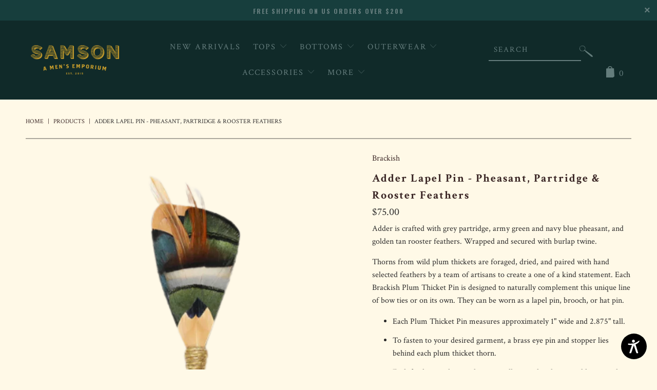

--- FILE ---
content_type: text/html; charset=utf-8
request_url: https://samsonmensemporium.com/products/adder-lapel-pin-pheasant-partridge-rooster-feathers
body_size: 28778
content:


 <!DOCTYPE html>
<!--[if lt IE 7 ]><html class="ie ie6" lang="en"> <![endif]-->
<!--[if IE 7 ]><html class="ie ie7" lang="en"> <![endif]-->
<!--[if IE 8 ]><html class="ie ie8" lang="en"> <![endif]-->
<!--[if IE 9 ]><html class="ie ie9" lang="en"> <![endif]-->
<!--[if (gte IE 10)|!(IE)]><!--><html lang="en"> <!--<![endif]--> <head> <meta charset="utf-8"> <meta http-equiv="cleartype" content="on"> <meta name="robots" content="index,follow"> <!-- Custom Fonts --> <link href="//fonts.googleapis.com/css?family=.|Crimson+Text:light,normal,bold|Oswald:light,normal,bold|Crimson+Text:light,normal,bold|Oswald:light,normal,bold|Crimson+Text:light,normal,bold|Crimson+Text:light,normal,bold" rel="stylesheet" type="text/css" />
    

<link href="https://fonts.googleapis.com/css?family=Oswald:400,600" rel="stylesheet"> <!-- Stylesheets for Turbo 3.0.5 --> <link href="//samsonmensemporium.com/cdn/shop/t/3/assets/styles.scss.css?v=35988148921648518701559307797" rel="stylesheet" type="text/css" media="all" /> <script>
      /*! lazysizes - v3.0.0 */
      !function(a,b){var c=b(a,a.document);a.lazySizes=c,"object"==typeof module&&module.exports&&(module.exports=c)}(window,function(a,b){"use strict";if(b.getElementsByClassName){var c,d=b.documentElement,e=a.Date,f=a.HTMLPictureElement,g="addEventListener",h="getAttribute",i=a[g],j=a.setTimeout,k=a.requestAnimationFrame||j,l=a.requestIdleCallback,m=/^picture$/i,n=["load","error","lazyincluded","_lazyloaded"],o={},p=Array.prototype.forEach,q=function(a,b){return o[b]||(o[b]=new RegExp("(\\s|^)"+b+"(\\s|$)")),o[b].test(a[h]("class")||"")&&o[b]},r=function(a,b){q(a,b)||a.setAttribute("class",(a[h]("class")||"").trim()+" "+b)},s=function(a,b){var c;(c=q(a,b))&&a.setAttribute("class",(a[h]("class")||"").replace(c," "))},t=function(a,b,c){var d=c?g:"removeEventListener";c&&t(a,b),n.forEach(function(c){a[d](c,b)})},u=function(a,c,d,e,f){var g=b.createEvent("CustomEvent");return g.initCustomEvent(c,!e,!f,d||{}),a.dispatchEvent(g),g},v=function(b,d){var e;!f&&(e=a.picturefill||c.pf)?e({reevaluate:!0,elements:[b]}):d&&d.src&&(b.src=d.src)},w=function(a,b){return(getComputedStyle(a,null)||{})[b]},x=function(a,b,d){for(d=d||a.offsetWidth;d<c.minSize&&b&&!a._lazysizesWidth;)d=b.offsetWidth,b=b.parentNode;return d},y=function(){var a,c,d=[],e=[],f=d,g=function(){var b=f;for(f=d.length?e:d,a=!0,c=!1;b.length;)b.shift()();a=!1},h=function(d,e){a&&!e?d.apply(this,arguments):(f.push(d),c||(c=!0,(b.hidden?j:k)(g)))};return h._lsFlush=g,h}(),z=function(a,b){return b?function(){y(a)}:function(){var b=this,c=arguments;y(function(){a.apply(b,c)})}},A=function(a){var b,c=0,d=125,f=666,g=f,h=function(){b=!1,c=e.now(),a()},i=l?function(){l(h,{timeout:g}),g!==f&&(g=f)}:z(function(){j(h)},!0);return function(a){var f;(a=a===!0)&&(g=44),b||(b=!0,f=d-(e.now()-c),0>f&&(f=0),a||9>f&&l?i():j(i,f))}},B=function(a){var b,c,d=99,f=function(){b=null,a()},g=function(){var a=e.now()-c;d>a?j(g,d-a):(l||f)(f)};return function(){c=e.now(),b||(b=j(g,d))}},C=function(){var f,k,l,n,o,x,C,E,F,G,H,I,J,K,L,M=/^img$/i,N=/^iframe$/i,O="onscroll"in a&&!/glebot/.test(navigator.userAgent),P=0,Q=0,R=0,S=-1,T=function(a){R--,a&&a.target&&t(a.target,T),(!a||0>R||!a.target)&&(R=0)},U=function(a,c){var e,f=a,g="hidden"==w(b.body,"visibility")||"hidden"!=w(a,"visibility");for(F-=c,I+=c,G-=c,H+=c;g&&(f=f.offsetParent)&&f!=b.body&&f!=d;)g=(w(f,"opacity")||1)>0,g&&"visible"!=w(f,"overflow")&&(e=f.getBoundingClientRect(),g=H>e.left&&G<e.right&&I>e.top-1&&F<e.bottom+1);return g},V=function(){var a,e,g,i,j,m,n,p,q;if((o=c.loadMode)&&8>R&&(a=f.length)){e=0,S++,null==K&&("expand"in c||(c.expand=d.clientHeight>500&&d.clientWidth>500?500:370),J=c.expand,K=J*c.expFactor),K>Q&&1>R&&S>2&&o>2&&!b.hidden?(Q=K,S=0):Q=o>1&&S>1&&6>R?J:P;for(;a>e;e++)if(f[e]&&!f[e]._lazyRace)if(O)if((p=f[e][h]("data-expand"))&&(m=1*p)||(m=Q),q!==m&&(C=innerWidth+m*L,E=innerHeight+m,n=-1*m,q=m),g=f[e].getBoundingClientRect(),(I=g.bottom)>=n&&(F=g.top)<=E&&(H=g.right)>=n*L&&(G=g.left)<=C&&(I||H||G||F)&&(l&&3>R&&!p&&(3>o||4>S)||U(f[e],m))){if(ba(f[e]),j=!0,R>9)break}else!j&&l&&!i&&4>R&&4>S&&o>2&&(k[0]||c.preloadAfterLoad)&&(k[0]||!p&&(I||H||G||F||"auto"!=f[e][h](c.sizesAttr)))&&(i=k[0]||f[e]);else ba(f[e]);i&&!j&&ba(i)}},W=A(V),X=function(a){r(a.target,c.loadedClass),s(a.target,c.loadingClass),t(a.target,Z)},Y=z(X),Z=function(a){Y({target:a.target})},$=function(a,b){try{a.contentWindow.location.replace(b)}catch(c){a.src=b}},_=function(a){var b,d,e=a[h](c.srcsetAttr);(b=c.customMedia[a[h]("data-media")||a[h]("media")])&&a.setAttribute("media",b),e&&a.setAttribute("srcset",e),b&&(d=a.parentNode,d.insertBefore(a.cloneNode(),a),d.removeChild(a))},aa=z(function(a,b,d,e,f){var g,i,k,l,o,q;(o=u(a,"lazybeforeunveil",b)).defaultPrevented||(e&&(d?r(a,c.autosizesClass):a.setAttribute("sizes",e)),i=a[h](c.srcsetAttr),g=a[h](c.srcAttr),f&&(k=a.parentNode,l=k&&m.test(k.nodeName||"")),q=b.firesLoad||"src"in a&&(i||g||l),o={target:a},q&&(t(a,T,!0),clearTimeout(n),n=j(T,2500),r(a,c.loadingClass),t(a,Z,!0)),l&&p.call(k.getElementsByTagName("source"),_),i?a.setAttribute("srcset",i):g&&!l&&(N.test(a.nodeName)?$(a,g):a.src=g),(i||l)&&v(a,{src:g})),a._lazyRace&&delete a._lazyRace,s(a,c.lazyClass),y(function(){(!q||a.complete&&a.naturalWidth>1)&&(q?T(o):R--,X(o))},!0)}),ba=function(a){var b,d=M.test(a.nodeName),e=d&&(a[h](c.sizesAttr)||a[h]("sizes")),f="auto"==e;(!f&&l||!d||!a.src&&!a.srcset||a.complete||q(a,c.errorClass))&&(b=u(a,"lazyunveilread").detail,f&&D.updateElem(a,!0,a.offsetWidth),a._lazyRace=!0,R++,aa(a,b,f,e,d))},ca=function(){if(!l){if(e.now()-x<999)return void j(ca,999);var a=B(function(){c.loadMode=3,W()});l=!0,c.loadMode=3,W(),i("scroll",function(){3==c.loadMode&&(c.loadMode=2),a()},!0)}};return{_:function(){x=e.now(),f=b.getElementsByClassName(c.lazyClass),k=b.getElementsByClassName(c.lazyClass+" "+c.preloadClass),L=c.hFac,i("scroll",W,!0),i("resize",W,!0),a.MutationObserver?new MutationObserver(W).observe(d,{childList:!0,subtree:!0,attributes:!0}):(d[g]("DOMNodeInserted",W,!0),d[g]("DOMAttrModified",W,!0),setInterval(W,999)),i("hashchange",W,!0),["focus","mouseover","click","load","transitionend","animationend","webkitAnimationEnd"].forEach(function(a){b[g](a,W,!0)}),/d$|^c/.test(b.readyState)?ca():(i("load",ca),b[g]("DOMContentLoaded",W),j(ca,2e4)),f.length?(V(),y._lsFlush()):W()},checkElems:W,unveil:ba}}(),D=function(){var a,d=z(function(a,b,c,d){var e,f,g;if(a._lazysizesWidth=d,d+="px",a.setAttribute("sizes",d),m.test(b.nodeName||""))for(e=b.getElementsByTagName("source"),f=0,g=e.length;g>f;f++)e[f].setAttribute("sizes",d);c.detail.dataAttr||v(a,c.detail)}),e=function(a,b,c){var e,f=a.parentNode;f&&(c=x(a,f,c),e=u(a,"lazybeforesizes",{width:c,dataAttr:!!b}),e.defaultPrevented||(c=e.detail.width,c&&c!==a._lazysizesWidth&&d(a,f,e,c)))},f=function(){var b,c=a.length;if(c)for(b=0;c>b;b++)e(a[b])},g=B(f);return{_:function(){a=b.getElementsByClassName(c.autosizesClass),i("resize",g)},checkElems:g,updateElem:e}}(),E=function(){E.i||(E.i=!0,D._(),C._())};return function(){var b,d={lazyClass:"lazyload",loadedClass:"lazyloaded",loadingClass:"lazyloading",preloadClass:"lazypreload",errorClass:"lazyerror",autosizesClass:"lazyautosizes",srcAttr:"data-src",srcsetAttr:"data-srcset",sizesAttr:"data-sizes",minSize:40,customMedia:{},init:!0,expFactor:1.5,hFac:.8,loadMode:2};c=a.lazySizesConfig||a.lazysizesConfig||{};for(b in d)b in c||(c[b]=d[b]);a.lazySizesConfig=c,j(function(){c.init&&E()})}(),{cfg:c,autoSizer:D,loader:C,init:E,uP:v,aC:r,rC:s,hC:q,fire:u,gW:x,rAF:y}}});</script> <title>Adder Lapel Pin - Pheasant, Partridge &amp; Rooster Feathers - SAMSON A Men&#39;s Emporium</title> <meta name="description" content="Adder is crafted with grey partridge, army green and navy blue pheasant, and golden tan rooster feathers. Wrapped and secured with burlap twine. Thorns from wild plum thickets are foraged, dried, and paired with hand selected feathers by a team of artisans to create a one of a kind statement. Each Brackish Plum Thicket" />
    

    

<meta name="author" content="SAMSON A Men&#39;s Emporium ">
<meta property="og:url" content="https://samsonmensemporium.com/products/adder-lapel-pin-pheasant-partridge-rooster-feathers">
<meta property="og:site_name" content="SAMSON A Men&#39;s Emporium "> <meta property="og:type" content="product"> <meta property="og:title" content="Adder Lapel Pin - Pheasant, Partridge &amp; Rooster Feathers"> <meta property="og:image" content="http://samsonmensemporium.com/cdn/shop/products/Untitleddesign-2023-02-02T165745.989_600x.png?v=1675375124"> <meta property="og:image:secure_url" content="https://samsonmensemporium.com/cdn/shop/products/Untitleddesign-2023-02-02T165745.989_600x.png?v=1675375124"> <meta property="og:image" content="http://samsonmensemporium.com/cdn/shop/products/adder-feather-plum-thicket-lapel-pin-boxed_720x_b4b3c0cc-5e2a-4dbf-88ae-d8bfd95d7c01_600x.jpg?v=1675375124"> <meta property="og:image:secure_url" content="https://samsonmensemporium.com/cdn/shop/products/adder-feather-plum-thicket-lapel-pin-boxed_720x_b4b3c0cc-5e2a-4dbf-88ae-d8bfd95d7c01_600x.jpg?v=1675375124"> <meta property="og:image" content="http://samsonmensemporium.com/cdn/shop/products/adder-lifestyle-4_720x_321b87f4-d9c9-4e38-82d6-8f2bbbf03548_600x.jpg?v=1675375124"> <meta property="og:image:secure_url" content="https://samsonmensemporium.com/cdn/shop/products/adder-lifestyle-4_720x_321b87f4-d9c9-4e38-82d6-8f2bbbf03548_600x.jpg?v=1675375124"> <meta property="og:price:amount" content="75.00"> <meta property="og:price:currency" content="USD"> <meta property="og:description" content="Adder is crafted with grey partridge, army green and navy blue pheasant, and golden tan rooster feathers. Wrapped and secured with burlap twine. Thorns from wild plum thickets are foraged, dried, and paired with hand selected feathers by a team of artisans to create a one of a kind statement. Each Brackish Plum Thicket">




<meta name="twitter:card" content="summary"> <meta name="twitter:title" content="Adder Lapel Pin - Pheasant, Partridge & Rooster Feathers"> <meta name="twitter:description" content="Adder is crafted with grey partridge, army green and navy blue pheasant, and golden tan rooster feathers. Wrapped and secured with burlap twine. Thorns from wild plum thickets are foraged, dried, and paired with hand selected feathers by a team of artisans to create a one of a kind statement. Each Brackish Plum Thicket Pin is designed to naturally complement this unique line of bow ties or on its own. They can be worn as a lapel pin, brooch, or hat pin.  Each Plum Thicket Pin measures approximately 1&quot; wide and 2.875&quot; tall. To fasten to your desired garment, a brass eye pin and stopper lies behind each plum thicket thorn.  Each feather used in production is all-natural and sustainably sourced. Feathers for each Plum Thicket Pin are hand-selected, giving each pin a unique coloring.  Each thorn is foraged in"> <meta name="twitter:image" content="https://samsonmensemporium.com/cdn/shop/products/Untitleddesign-2023-02-02T165745.989_240x.png?v=1675375124"> <meta name="twitter:image:width" content="240"> <meta name="twitter:image:height" content="240"> <!-- Mobile Specific Metas --> <meta name="HandheldFriendly" content="True"> <meta name="MobileOptimized" content="320"> <meta name="viewport" content="width=device-width,initial-scale=1"> <meta name="theme-color" content="#fff9e6"> <link rel="shortcut icon" type="image/x-icon" href="//samsonmensemporium.com/cdn/shop/files/s-favicon_32x32.png?v=1613547886"> <link rel="canonical" href="https://samsonmensemporium.com/products/adder-lapel-pin-pheasant-partridge-rooster-feathers" /> <script>window.performance && window.performance.mark && window.performance.mark('shopify.content_for_header.start');</script><meta name="google-site-verification" content="4nTn_xmKV9OqW_tIbri5dmziBAx4jdaba7QG-DQ0ngQ">
<meta id="shopify-digital-wallet" name="shopify-digital-wallet" content="/1527939187/digital_wallets/dialog">
<meta name="shopify-checkout-api-token" content="9e58632a91491327ee34f4871aba51ab">
<meta id="in-context-paypal-metadata" data-shop-id="1527939187" data-venmo-supported="false" data-environment="production" data-locale="en_US" data-paypal-v4="true" data-currency="USD">
<link rel="alternate" type="application/json+oembed" href="https://samsonmensemporium.com/products/adder-lapel-pin-pheasant-partridge-rooster-feathers.oembed">
<script async="async" src="/checkouts/internal/preloads.js?locale=en-US"></script>
<link rel="preconnect" href="https://shop.app" crossorigin="anonymous">
<script async="async" src="https://shop.app/checkouts/internal/preloads.js?locale=en-US&shop_id=1527939187" crossorigin="anonymous"></script>
<script id="apple-pay-shop-capabilities" type="application/json">{"shopId":1527939187,"countryCode":"US","currencyCode":"USD","merchantCapabilities":["supports3DS"],"merchantId":"gid:\/\/shopify\/Shop\/1527939187","merchantName":"SAMSON A Men's Emporium ","requiredBillingContactFields":["postalAddress","email","phone"],"requiredShippingContactFields":["postalAddress","email","phone"],"shippingType":"shipping","supportedNetworks":["visa","masterCard","amex","discover","elo","jcb"],"total":{"type":"pending","label":"SAMSON A Men's Emporium ","amount":"1.00"},"shopifyPaymentsEnabled":true,"supportsSubscriptions":true}</script>
<script id="shopify-features" type="application/json">{"accessToken":"9e58632a91491327ee34f4871aba51ab","betas":["rich-media-storefront-analytics"],"domain":"samsonmensemporium.com","predictiveSearch":true,"shopId":1527939187,"locale":"en"}</script>
<script>var Shopify = Shopify || {};
Shopify.shop = "samsonmensemporium.myshopify.com";
Shopify.locale = "en";
Shopify.currency = {"active":"USD","rate":"1.0"};
Shopify.country = "US";
Shopify.theme = {"name":"EE- Working turbo-florence","id":28485845107,"schema_name":"Turbo","schema_version":"3.0.5","theme_store_id":null,"role":"main"};
Shopify.theme.handle = "null";
Shopify.theme.style = {"id":null,"handle":null};
Shopify.cdnHost = "samsonmensemporium.com/cdn";
Shopify.routes = Shopify.routes || {};
Shopify.routes.root = "/";</script>
<script type="module">!function(o){(o.Shopify=o.Shopify||{}).modules=!0}(window);</script>
<script>!function(o){function n(){var o=[];function n(){o.push(Array.prototype.slice.apply(arguments))}return n.q=o,n}var t=o.Shopify=o.Shopify||{};t.loadFeatures=n(),t.autoloadFeatures=n()}(window);</script>
<script>
  window.ShopifyPay = window.ShopifyPay || {};
  window.ShopifyPay.apiHost = "shop.app\/pay";
  window.ShopifyPay.redirectState = null;
</script>
<script id="shop-js-analytics" type="application/json">{"pageType":"product"}</script>
<script defer="defer" async type="module" src="//samsonmensemporium.com/cdn/shopifycloud/shop-js/modules/v2/client.init-shop-cart-sync_DlSlHazZ.en.esm.js"></script>
<script defer="defer" async type="module" src="//samsonmensemporium.com/cdn/shopifycloud/shop-js/modules/v2/chunk.common_D16XZWos.esm.js"></script>
<script type="module">
  await import("//samsonmensemporium.com/cdn/shopifycloud/shop-js/modules/v2/client.init-shop-cart-sync_DlSlHazZ.en.esm.js");
await import("//samsonmensemporium.com/cdn/shopifycloud/shop-js/modules/v2/chunk.common_D16XZWos.esm.js");

  window.Shopify.SignInWithShop?.initShopCartSync?.({"fedCMEnabled":true,"windoidEnabled":true});

</script>
<script>
  window.Shopify = window.Shopify || {};
  if (!window.Shopify.featureAssets) window.Shopify.featureAssets = {};
  window.Shopify.featureAssets['shop-js'] = {"shop-cart-sync":["modules/v2/client.shop-cart-sync_DKWYiEUO.en.esm.js","modules/v2/chunk.common_D16XZWos.esm.js"],"init-fed-cm":["modules/v2/client.init-fed-cm_vfPMjZAC.en.esm.js","modules/v2/chunk.common_D16XZWos.esm.js"],"init-shop-email-lookup-coordinator":["modules/v2/client.init-shop-email-lookup-coordinator_CR38P6MB.en.esm.js","modules/v2/chunk.common_D16XZWos.esm.js"],"init-shop-cart-sync":["modules/v2/client.init-shop-cart-sync_DlSlHazZ.en.esm.js","modules/v2/chunk.common_D16XZWos.esm.js"],"shop-cash-offers":["modules/v2/client.shop-cash-offers_CJw4IQ6B.en.esm.js","modules/v2/chunk.common_D16XZWos.esm.js","modules/v2/chunk.modal_UwFWkumu.esm.js"],"shop-toast-manager":["modules/v2/client.shop-toast-manager_BY778Uv6.en.esm.js","modules/v2/chunk.common_D16XZWos.esm.js"],"init-windoid":["modules/v2/client.init-windoid_DVhZdEm3.en.esm.js","modules/v2/chunk.common_D16XZWos.esm.js"],"shop-button":["modules/v2/client.shop-button_D2ZzKUPa.en.esm.js","modules/v2/chunk.common_D16XZWos.esm.js"],"avatar":["modules/v2/client.avatar_BTnouDA3.en.esm.js"],"init-customer-accounts-sign-up":["modules/v2/client.init-customer-accounts-sign-up_CQZUmjGN.en.esm.js","modules/v2/client.shop-login-button_Cu5K-F7X.en.esm.js","modules/v2/chunk.common_D16XZWos.esm.js","modules/v2/chunk.modal_UwFWkumu.esm.js"],"pay-button":["modules/v2/client.pay-button_CcBqbGU7.en.esm.js","modules/v2/chunk.common_D16XZWos.esm.js"],"init-shop-for-new-customer-accounts":["modules/v2/client.init-shop-for-new-customer-accounts_B5DR5JTE.en.esm.js","modules/v2/client.shop-login-button_Cu5K-F7X.en.esm.js","modules/v2/chunk.common_D16XZWos.esm.js","modules/v2/chunk.modal_UwFWkumu.esm.js"],"shop-login-button":["modules/v2/client.shop-login-button_Cu5K-F7X.en.esm.js","modules/v2/chunk.common_D16XZWos.esm.js","modules/v2/chunk.modal_UwFWkumu.esm.js"],"shop-follow-button":["modules/v2/client.shop-follow-button_BX8Slf17.en.esm.js","modules/v2/chunk.common_D16XZWos.esm.js","modules/v2/chunk.modal_UwFWkumu.esm.js"],"init-customer-accounts":["modules/v2/client.init-customer-accounts_DjKkmQ2w.en.esm.js","modules/v2/client.shop-login-button_Cu5K-F7X.en.esm.js","modules/v2/chunk.common_D16XZWos.esm.js","modules/v2/chunk.modal_UwFWkumu.esm.js"],"lead-capture":["modules/v2/client.lead-capture_ChWCg7nV.en.esm.js","modules/v2/chunk.common_D16XZWos.esm.js","modules/v2/chunk.modal_UwFWkumu.esm.js"],"checkout-modal":["modules/v2/client.checkout-modal_DPnpVyv-.en.esm.js","modules/v2/chunk.common_D16XZWos.esm.js","modules/v2/chunk.modal_UwFWkumu.esm.js"],"shop-login":["modules/v2/client.shop-login_leRXJtcZ.en.esm.js","modules/v2/chunk.common_D16XZWos.esm.js","modules/v2/chunk.modal_UwFWkumu.esm.js"],"payment-terms":["modules/v2/client.payment-terms_Bp9K0NXD.en.esm.js","modules/v2/chunk.common_D16XZWos.esm.js","modules/v2/chunk.modal_UwFWkumu.esm.js"]};
</script>
<script>(function() {
  var isLoaded = false;
  function asyncLoad() {
    if (isLoaded) return;
    isLoaded = true;
    var urls = ["https:\/\/chimpstatic.com\/mcjs-connected\/js\/users\/c34c6e6672a3c8dbce88e8682\/c956aa8820423ab1654df1398.js?shop=samsonmensemporium.myshopify.com","https:\/\/s3.eu-west-1.amazonaws.com\/production-klarna-il-shopify-osm\/a6c5e37d3b587ca7438f15aa90b429b47085a035\/samsonmensemporium.myshopify.com-1708596077880.js?shop=samsonmensemporium.myshopify.com"];
    for (var i = 0; i <urls.length; i++) {
      var s = document.createElement('script');
      s.type = 'text/javascript';
      s.async = true;
      s.src = urls[i];
      var x = document.getElementsByTagName('script')[0];
      x.parentNode.insertBefore(s, x);
    }
  };
  if(window.attachEvent) {
    window.attachEvent('onload', asyncLoad);
  } else {
    window.addEventListener('load', asyncLoad, false);
  }
})();</script>
<script id="__st">var __st={"a":1527939187,"offset":-18000,"reqid":"edbbf39f-430c-4cdd-b757-2e517bf7f84c-1768593726","pageurl":"samsonmensemporium.com\/products\/adder-lapel-pin-pheasant-partridge-rooster-feathers","u":"ae35d266305f","p":"product","rtyp":"product","rid":6781440098419};</script>
<script>window.ShopifyPaypalV4VisibilityTracking = true;</script>
<script id="captcha-bootstrap">!function(){'use strict';const t='contact',e='account',n='new_comment',o=[[t,t],['blogs',n],['comments',n],[t,'customer']],c=[[e,'customer_login'],[e,'guest_login'],[e,'recover_customer_password'],[e,'create_customer']],r=t=>t.map((([t,e])=>`form[action*='/${t}']:not([data-nocaptcha='true']) input[name='form_type'][value='${e}']`)).join(','),a=t=>()=>t?[...document.querySelectorAll(t)].map((t=>t.form)):[];function s(){const t=[...o],e=r(t);return a(e)}const i='password',u='form_key',d=['recaptcha-v3-token','g-recaptcha-response','h-captcha-response',i],f=()=>{try{return window.sessionStorage}catch{return}},m='__shopify_v',_=t=>t.elements[u];function p(t,e,n=!1){try{const o=window.sessionStorage,c=JSON.parse(o.getItem(e)),{data:r}=function(t){const{data:e,action:n}=t;return t[m]||n?{data:e,action:n}:{data:t,action:n}}(c);for(const[e,n]of Object.entries(r))t.elements[e]&&(t.elements[e].value=n);n&&o.removeItem(e)}catch(o){console.error('form repopulation failed',{error:o})}}const l='form_type',E='cptcha';function T(t){t.dataset[E]=!0}const w=window,h=w.document,L='Shopify',v='ce_forms',y='captcha';let A=!1;((t,e)=>{const n=(g='f06e6c50-85a8-45c8-87d0-21a2b65856fe',I='https://cdn.shopify.com/shopifycloud/storefront-forms-hcaptcha/ce_storefront_forms_captcha_hcaptcha.v1.5.2.iife.js',D={infoText:'Protected by hCaptcha',privacyText:'Privacy',termsText:'Terms'},(t,e,n)=>{const o=w[L][v],c=o.bindForm;if(c)return c(t,g,e,D).then(n);var r;o.q.push([[t,g,e,D],n]),r=I,A||(h.body.append(Object.assign(h.createElement('script'),{id:'captcha-provider',async:!0,src:r})),A=!0)});var g,I,D;w[L]=w[L]||{},w[L][v]=w[L][v]||{},w[L][v].q=[],w[L][y]=w[L][y]||{},w[L][y].protect=function(t,e){n(t,void 0,e),T(t)},Object.freeze(w[L][y]),function(t,e,n,w,h,L){const[v,y,A,g]=function(t,e,n){const i=e?o:[],u=t?c:[],d=[...i,...u],f=r(d),m=r(i),_=r(d.filter((([t,e])=>n.includes(e))));return[a(f),a(m),a(_),s()]}(w,h,L),I=t=>{const e=t.target;return e instanceof HTMLFormElement?e:e&&e.form},D=t=>v().includes(t);t.addEventListener('submit',(t=>{const e=I(t);if(!e)return;const n=D(e)&&!e.dataset.hcaptchaBound&&!e.dataset.recaptchaBound,o=_(e),c=g().includes(e)&&(!o||!o.value);(n||c)&&t.preventDefault(),c&&!n&&(function(t){try{if(!f())return;!function(t){const e=f();if(!e)return;const n=_(t);if(!n)return;const o=n.value;o&&e.removeItem(o)}(t);const e=Array.from(Array(32),(()=>Math.random().toString(36)[2])).join('');!function(t,e){_(t)||t.append(Object.assign(document.createElement('input'),{type:'hidden',name:u})),t.elements[u].value=e}(t,e),function(t,e){const n=f();if(!n)return;const o=[...t.querySelectorAll(`input[type='${i}']`)].map((({name:t})=>t)),c=[...d,...o],r={};for(const[a,s]of new FormData(t).entries())c.includes(a)||(r[a]=s);n.setItem(e,JSON.stringify({[m]:1,action:t.action,data:r}))}(t,e)}catch(e){console.error('failed to persist form',e)}}(e),e.submit())}));const S=(t,e)=>{t&&!t.dataset[E]&&(n(t,e.some((e=>e===t))),T(t))};for(const o of['focusin','change'])t.addEventListener(o,(t=>{const e=I(t);D(e)&&S(e,y())}));const B=e.get('form_key'),M=e.get(l),P=B&&M;t.addEventListener('DOMContentLoaded',(()=>{const t=y();if(P)for(const e of t)e.elements[l].value===M&&p(e,B);[...new Set([...A(),...v().filter((t=>'true'===t.dataset.shopifyCaptcha))])].forEach((e=>S(e,t)))}))}(h,new URLSearchParams(w.location.search),n,t,e,['guest_login'])})(!0,!0)}();</script>
<script integrity="sha256-4kQ18oKyAcykRKYeNunJcIwy7WH5gtpwJnB7kiuLZ1E=" data-source-attribution="shopify.loadfeatures" defer="defer" src="//samsonmensemporium.com/cdn/shopifycloud/storefront/assets/storefront/load_feature-a0a9edcb.js" crossorigin="anonymous"></script>
<script crossorigin="anonymous" defer="defer" src="//samsonmensemporium.com/cdn/shopifycloud/storefront/assets/shopify_pay/storefront-65b4c6d7.js?v=20250812"></script>
<script data-source-attribution="shopify.dynamic_checkout.dynamic.init">var Shopify=Shopify||{};Shopify.PaymentButton=Shopify.PaymentButton||{isStorefrontPortableWallets:!0,init:function(){window.Shopify.PaymentButton.init=function(){};var t=document.createElement("script");t.src="https://samsonmensemporium.com/cdn/shopifycloud/portable-wallets/latest/portable-wallets.en.js",t.type="module",document.head.appendChild(t)}};
</script>
<script data-source-attribution="shopify.dynamic_checkout.buyer_consent">
  function portableWalletsHideBuyerConsent(e){var t=document.getElementById("shopify-buyer-consent"),n=document.getElementById("shopify-subscription-policy-button");t&&n&&(t.classList.add("hidden"),t.setAttribute("aria-hidden","true"),n.removeEventListener("click",e))}function portableWalletsShowBuyerConsent(e){var t=document.getElementById("shopify-buyer-consent"),n=document.getElementById("shopify-subscription-policy-button");t&&n&&(t.classList.remove("hidden"),t.removeAttribute("aria-hidden"),n.addEventListener("click",e))}window.Shopify?.PaymentButton&&(window.Shopify.PaymentButton.hideBuyerConsent=portableWalletsHideBuyerConsent,window.Shopify.PaymentButton.showBuyerConsent=portableWalletsShowBuyerConsent);
</script>
<script data-source-attribution="shopify.dynamic_checkout.cart.bootstrap">document.addEventListener("DOMContentLoaded",(function(){function t(){return document.querySelector("shopify-accelerated-checkout-cart, shopify-accelerated-checkout")}if(t())Shopify.PaymentButton.init();else{new MutationObserver((function(e,n){t()&&(Shopify.PaymentButton.init(),n.disconnect())})).observe(document.body,{childList:!0,subtree:!0})}}));
</script>
<link id="shopify-accelerated-checkout-styles" rel="stylesheet" media="screen" href="https://samsonmensemporium.com/cdn/shopifycloud/portable-wallets/latest/accelerated-checkout-backwards-compat.css" crossorigin="anonymous">
<style id="shopify-accelerated-checkout-cart">
        #shopify-buyer-consent {
  margin-top: 1em;
  display: inline-block;
  width: 100%;
}

#shopify-buyer-consent.hidden {
  display: none;
}

#shopify-subscription-policy-button {
  background: none;
  border: none;
  padding: 0;
  text-decoration: underline;
  font-size: inherit;
  cursor: pointer;
}

#shopify-subscription-policy-button::before {
  box-shadow: none;
}

      </style>

<script>window.performance && window.performance.mark && window.performance.mark('shopify.content_for_header.end');</script><!-- BEGIN app block: shopify://apps/google-reviews/blocks/app-embed-block/4eeaae1c-902b-481c-bec5-3f32291a58d5 -->

<script>
  window.trggAppPreloadStylesheet = true
</script>

<link href="//cdn.shopify.com/extensions/019b534f-30e0-7a30-a704-14c2bf02d1a7/trustify-google-review-111/assets/trustify-google.css" rel="stylesheet" type="text/css" media="all" />
<!-- BEGIN app snippet: data -->

  <script>
    if (window.trggAppData == undefined) {
      window.trggAppData = {"shop":"samsonmensemporium.myshopify.com","app_client_url":"https://cdn-greview.trustifyreview.com/client","app_url":"https://api-greview.trustifyreview.com","app_storefront_url":"https://cdn-greview.trustifyreview.com/storefront/build/","translates":[{"id":1,"created_at":"2025-04-10T10:35:46Z","updated_at":"2025-04-10T10:35:46Z","language":"en","key":"google_number_of_reviews","value":"{{ review_number }} reviews"},{"id":2,"created_at":"2025-04-10T10:36:08Z","updated_at":"2025-09-23T07:08:03Z","language":"en","key":"google_write_a_review","value":"Review us"},{"id":3,"created_at":"2025-04-10T10:36:08Z","updated_at":"2025-04-10T10:36:08Z","language":"en","key":"google_more","value":"More"},{"id":4,"created_at":"2025-04-10T10:36:21Z","updated_at":"2025-04-10T10:36:21Z","language":"en","key":"google_less","value":"Less"},{"id":5,"created_at":"2025-04-10T10:36:32Z","updated_at":"2025-04-10T10:36:32Z","language":"en","key":"google_load_more","value":"Load more"}],"translate_languages":[],"widget":{"id":6327,"created_at":"2026-01-02T18:02:41Z","updated_at":"2026-01-02T18:02:41Z","shop":"samsonmensemporium.myshopify.com","carousel_direction":"ltr","language":"en","enable_debugger":false},"is_new_embed":false,"enable_multi_language":false,"general_settings":{}};
    }
  </script>
<!-- END app snippet --><!-- BEGIN app snippet: google-data --><script>
  window.trggWidgetReviewGoogle = {};
  window.trggGooglePlace = {};
  window.trggGoogleReviews = [];
  window.trggGoogleReviewsPagination = {};
</script>


<script>
    window.trggWidgetReviewGoogle = {"id":0,"created_at":"0001-01-01T00:00:00Z","updated_at":"0001-01-01T00:00:00Z","shop":"","is_logged":false,"review_type":0,"language":"","rating_to_display":0,"photo_first":false,"photo_size":false,"auto_scroll":false,"sort_by":0,"enabled_write_review_button":false,"business_info":false,"enabled_review_photo":false,"enabled_shadow":false,"show_rating":false,"background_color":"","star_color":"","content_color":"","name_color":"","created_date_color":"","text_more_color":"","submit_button_background_color":"","submit_button_text_color":"","compact_border_top_color":"","business_info_text_color":"","interval":0,"custom_css":"","show_brandmark":false};
</script>


<script>
    window.trggGooglePlace = {"id":4192,"created_at":"2026-01-02T18:04:40Z","updated_at":"2026-01-02T18:04:40Z","shop":"samsonmensemporium.myshopify.com","address":"694 N High St, Columbus, OH 43215, United States ","image_url":"/stores/samsonmensemporium.myshopify.com/logo_ChIJFWUaeteOOIgRRs0gbhuvf4M.webp","name":"Samson Men's Emporium","place_id":"ChIJFWUaeteOOIgRRs0gbhuvf4M","cid":"","rating":4.9,"reviews_number":102,"type":2,"url":"https://www.google.com/maps/search/samson+mens+emporium?authuser=0&entry=ttu","language":"en","sort_by":1,"original_language":true,"has_image":false,"review_type":1,"phone":"+16145048038","open_hours":[{"day":"Friday","hours":["11 a.m.–7 p.m."]},{"day":"Saturday","hours":["11 a.m.–7 p.m."]},{"day":"Sunday","hours":["11 a.m.–5 p.m."]},{"day":"Monday","hours":["11 a.m.–7 p.m."]},{"day":"Tuesday","hours":["11 a.m.–7 p.m."]},{"day":"Wednesday","hours":["11 a.m.–7 p.m."]},{"day":"Thursday","hours":["11 a.m.–7 p.m."]}],"hour_label":"Open · Closes 7 p.m."};
</script>


  <script>
    window.trggGoogleReviews = [{"id":108890,"created_at":"2026-01-02T18:05:11Z","updated_at":"2026-01-02T18:05:15Z","shop":"samsonmensemporium.myshopify.com","google_place_id":4192,"reference":"Ci9DQUlRQUNvZENodHljRjlvT2xRNWNqTTBTSE16TTNaSVJXOXpWR1JZV0c1emNYYxAB","author_name":"Sam Eagle","author_url":"https://www.google.com/maps/contrib/100389981034517469338/reviews?hl=en","status":true,"images":null,"profile_photo_url":"/stores/samsonmensemporium.myshopify.com/avatar_Ci9DQUlRQUNvZENodHljRjlvT2xRNWNqTTBTSE16TTNaSVJXOXpWR1JZV0c1emNYYxAB.webp","rating":5,"relative_time":"4 months ago","content":"Samson’s Men Emporium is nothing short of a sanctum for gentlemen of unparalleled taste. The masses may wander aimlessly through department stores, but here, gentlemen of discernment bask in the splendor of craftsmanship and refinement. One does not “shop” at Samson’s; one partakes in a ritual of elegance.","review_time":"2025-09-04T18:04:56Z","priority":0},{"id":108891,"created_at":"2026-01-02T18:05:11Z","updated_at":"2026-01-02T18:05:15Z","shop":"samsonmensemporium.myshopify.com","google_place_id":4192,"reference":"ChZDSUhNMG9nS0VJQ0FnSUNfd2ZtUUhnEAE","author_name":"Zachary Parsons","author_url":"https://www.google.com/maps/contrib/102533181679420593809/reviews?hl=en","status":true,"images":null,"profile_photo_url":"/stores/samsonmensemporium.myshopify.com/avatar_ChZDSUhNMG9nS0VJQ0FnSUNfd2ZtUUhnEAE.webp","rating":5,"relative_time":"11 months ago","content":"Travis and his team at Samson curate the most high quality and stylish men’s clothing, grooming products, accessories and more that you will not find in the big box stores. From the moment you walk into the shop, you know you are in for a great experience. The staff is beyond kind and knowledgeable. Whether you are shopping for yourself or a gift, please do yourself a favor and stop in, you will not leave disappointed!","review_time":"2025-02-06T18:04:56Z","priority":1},{"id":108892,"created_at":"2026-01-02T18:05:11Z","updated_at":"2026-01-02T18:05:16Z","shop":"samsonmensemporium.myshopify.com","google_place_id":4192,"reference":"ChZDSUhNMG9nS0VKaW14c09Pb1ptVlVnEAE","author_name":"Todd Young","author_url":"https://www.google.com/maps/contrib/117195498571577499563/reviews?hl=en","status":true,"images":null,"profile_photo_url":"/stores/samsonmensemporium.myshopify.com/avatar_ChZDSUhNMG9nS0VKaW14c09Pb1ptVlVnEAE.webp","rating":3,"relative_time":"7 months ago","content":"Great store, great clothing, but I never feel welcome.  The staff is modestly friendly but are very smug and come across like they are bothered you’re there.\n\nAgain, I love the style clothes but I shake my head every time I leave.","review_time":"2025-06-06T18:04:57Z","priority":2},{"id":108893,"created_at":"2026-01-02T18:05:11Z","updated_at":"2026-01-02T18:05:16Z","shop":"samsonmensemporium.myshopify.com","google_place_id":4192,"reference":"Ci9DQUlRQUNvZENodHljRjlvT21STVpEazJXRXRhWjNSbE9FTXRUMFoxWVc0MFNrRRAB","author_name":"Nick Morrison","author_url":"https://www.google.com/maps/contrib/103945910437826953376/reviews?hl=en","status":true,"images":null,"profile_photo_url":"/stores/samsonmensemporium.myshopify.com/avatar_Ci9DQUlRQUNvZENodHljRjlvT21STVpEazJXRXRhWjNSbE9FTXRUMFoxWVc0MFNrRRAB.webp","rating":5,"relative_time":"3 months ago","content":"Phenomenal store with awesome brands. The owner and another gentleman working there were the nicest and friendliest people ever","review_time":"2025-10-04T18:04:58Z","priority":3},{"id":108894,"created_at":"2026-01-02T18:05:11Z","updated_at":"2026-01-02T18:05:16Z","shop":"samsonmensemporium.myshopify.com","google_place_id":4192,"reference":"Ci9DQUlRQUNvZENodHljRjlvT25FMGVtZEhSa3RDV201amJHWnVhMFppY2sxR0xVRRAB","author_name":"Geoffrey De Ram","author_url":"https://www.google.com/maps/contrib/104135762218188502749/reviews?hl=en","status":true,"images":null,"profile_photo_url":"/stores/samsonmensemporium.myshopify.com/avatar_Ci9DQUlRQUNvZENodHljRjlvT25FMGVtZEhSa3RDV201amJHWnVhMFppY2sxR0xVRRAB.webp","rating":5,"relative_time":"4 months ago","content":"Great selection of clothes and accessories in a beautiful setting. Helpful advice from the team, definitely recommend!","review_time":"2025-09-04T18:04:58Z","priority":4}];
  </script>


  <script>
    window.trggGoogleReviewsPagination = {"limit":10,"page":1,"total_rows":5,"total_pages":1};
  </script>
<!-- END app snippet --><!-- BEGIN app snippet: storefront --><script>
  if (typeof window.trggAppData === 'object' && window.trggAppData.widget) {
    var trVersion = new Date().getTime()

    let links = []

    if (window.trggAppData.widget.enable_debugger) {
      links = [window.trggAppData.app_client_url + `/build/index.css?v=${trVersion}`]
    }

    links.forEach(function (src) {
      var link = document.createElement('link')
      link.rel = 'stylesheet'
      link.href = src
      setTimeout(() => {
        document.head.appendChild(link)
      }, 2000)
    })
  }
</script>
<script>
  if (typeof window.trggAppData === 'object' && window.trggAppData.widget) {
    let clientFile = "https://cdn.shopify.com/extensions/019b534f-30e0-7a30-a704-14c2bf02d1a7/trustify-google-review-111/assets/trustify-google-storefront.js"

    if (window.trggAppData.widget.enable_debugger) {
      clientFile = window.trggAppData.app_storefront_url + `/index-unmin.js?v=${trVersion}`
    }

    let splideJsUrl = 'https://cdn.jsdelivr.net/npm/@splidejs/splide@4.1.4/dist/js/splide.min.js'
    splideJsUrl = "https://cdn.shopify.com/extensions/019b534f-30e0-7a30-a704-14c2bf02d1a7/trustify-google-review-111/assets/trustify-splide.min.js"
    window.trggSplideAutoScroll = "https://cdn.shopify.com/extensions/019b534f-30e0-7a30-a704-14c2bf02d1a7/trustify-google-review-111/assets/trustify-splide-extension-auto-scroll.min.js"

    let scripts = [splideJsUrl, clientFile]

    scripts.forEach(function (src) {
      let script = document.createElement('script')
      script.src = src
      script.defer = true
      document.head.appendChild(script)
    })
  }
</script>
<!-- END app snippet -->


<!-- END app block --><link href="https://monorail-edge.shopifysvc.com" rel="dns-prefetch">
<script>(function(){if ("sendBeacon" in navigator && "performance" in window) {try {var session_token_from_headers = performance.getEntriesByType('navigation')[0].serverTiming.find(x => x.name == '_s').description;} catch {var session_token_from_headers = undefined;}var session_cookie_matches = document.cookie.match(/_shopify_s=([^;]*)/);var session_token_from_cookie = session_cookie_matches && session_cookie_matches.length === 2 ? session_cookie_matches[1] : "";var session_token = session_token_from_headers || session_token_from_cookie || "";function handle_abandonment_event(e) {var entries = performance.getEntries().filter(function(entry) {return /monorail-edge.shopifysvc.com/.test(entry.name);});if (!window.abandonment_tracked && entries.length === 0) {window.abandonment_tracked = true;var currentMs = Date.now();var navigation_start = performance.timing.navigationStart;var payload = {shop_id: 1527939187,url: window.location.href,navigation_start,duration: currentMs - navigation_start,session_token,page_type: "product"};window.navigator.sendBeacon("https://monorail-edge.shopifysvc.com/v1/produce", JSON.stringify({schema_id: "online_store_buyer_site_abandonment/1.1",payload: payload,metadata: {event_created_at_ms: currentMs,event_sent_at_ms: currentMs}}));}}window.addEventListener('pagehide', handle_abandonment_event);}}());</script>
<script id="web-pixels-manager-setup">(function e(e,d,r,n,o){if(void 0===o&&(o={}),!Boolean(null===(a=null===(i=window.Shopify)||void 0===i?void 0:i.analytics)||void 0===a?void 0:a.replayQueue)){var i,a;window.Shopify=window.Shopify||{};var t=window.Shopify;t.analytics=t.analytics||{};var s=t.analytics;s.replayQueue=[],s.publish=function(e,d,r){return s.replayQueue.push([e,d,r]),!0};try{self.performance.mark("wpm:start")}catch(e){}var l=function(){var e={modern:/Edge?\/(1{2}[4-9]|1[2-9]\d|[2-9]\d{2}|\d{4,})\.\d+(\.\d+|)|Firefox\/(1{2}[4-9]|1[2-9]\d|[2-9]\d{2}|\d{4,})\.\d+(\.\d+|)|Chrom(ium|e)\/(9{2}|\d{3,})\.\d+(\.\d+|)|(Maci|X1{2}).+ Version\/(15\.\d+|(1[6-9]|[2-9]\d|\d{3,})\.\d+)([,.]\d+|)( \(\w+\)|)( Mobile\/\w+|) Safari\/|Chrome.+OPR\/(9{2}|\d{3,})\.\d+\.\d+|(CPU[ +]OS|iPhone[ +]OS|CPU[ +]iPhone|CPU IPhone OS|CPU iPad OS)[ +]+(15[._]\d+|(1[6-9]|[2-9]\d|\d{3,})[._]\d+)([._]\d+|)|Android:?[ /-](13[3-9]|1[4-9]\d|[2-9]\d{2}|\d{4,})(\.\d+|)(\.\d+|)|Android.+Firefox\/(13[5-9]|1[4-9]\d|[2-9]\d{2}|\d{4,})\.\d+(\.\d+|)|Android.+Chrom(ium|e)\/(13[3-9]|1[4-9]\d|[2-9]\d{2}|\d{4,})\.\d+(\.\d+|)|SamsungBrowser\/([2-9]\d|\d{3,})\.\d+/,legacy:/Edge?\/(1[6-9]|[2-9]\d|\d{3,})\.\d+(\.\d+|)|Firefox\/(5[4-9]|[6-9]\d|\d{3,})\.\d+(\.\d+|)|Chrom(ium|e)\/(5[1-9]|[6-9]\d|\d{3,})\.\d+(\.\d+|)([\d.]+$|.*Safari\/(?![\d.]+ Edge\/[\d.]+$))|(Maci|X1{2}).+ Version\/(10\.\d+|(1[1-9]|[2-9]\d|\d{3,})\.\d+)([,.]\d+|)( \(\w+\)|)( Mobile\/\w+|) Safari\/|Chrome.+OPR\/(3[89]|[4-9]\d|\d{3,})\.\d+\.\d+|(CPU[ +]OS|iPhone[ +]OS|CPU[ +]iPhone|CPU IPhone OS|CPU iPad OS)[ +]+(10[._]\d+|(1[1-9]|[2-9]\d|\d{3,})[._]\d+)([._]\d+|)|Android:?[ /-](13[3-9]|1[4-9]\d|[2-9]\d{2}|\d{4,})(\.\d+|)(\.\d+|)|Mobile Safari.+OPR\/([89]\d|\d{3,})\.\d+\.\d+|Android.+Firefox\/(13[5-9]|1[4-9]\d|[2-9]\d{2}|\d{4,})\.\d+(\.\d+|)|Android.+Chrom(ium|e)\/(13[3-9]|1[4-9]\d|[2-9]\d{2}|\d{4,})\.\d+(\.\d+|)|Android.+(UC? ?Browser|UCWEB|U3)[ /]?(15\.([5-9]|\d{2,})|(1[6-9]|[2-9]\d|\d{3,})\.\d+)\.\d+|SamsungBrowser\/(5\.\d+|([6-9]|\d{2,})\.\d+)|Android.+MQ{2}Browser\/(14(\.(9|\d{2,})|)|(1[5-9]|[2-9]\d|\d{3,})(\.\d+|))(\.\d+|)|K[Aa][Ii]OS\/(3\.\d+|([4-9]|\d{2,})\.\d+)(\.\d+|)/},d=e.modern,r=e.legacy,n=navigator.userAgent;return n.match(d)?"modern":n.match(r)?"legacy":"unknown"}(),u="modern"===l?"modern":"legacy",c=(null!=n?n:{modern:"",legacy:""})[u],f=function(e){return[e.baseUrl,"/wpm","/b",e.hashVersion,"modern"===e.buildTarget?"m":"l",".js"].join("")}({baseUrl:d,hashVersion:r,buildTarget:u}),m=function(e){var d=e.version,r=e.bundleTarget,n=e.surface,o=e.pageUrl,i=e.monorailEndpoint;return{emit:function(e){var a=e.status,t=e.errorMsg,s=(new Date).getTime(),l=JSON.stringify({metadata:{event_sent_at_ms:s},events:[{schema_id:"web_pixels_manager_load/3.1",payload:{version:d,bundle_target:r,page_url:o,status:a,surface:n,error_msg:t},metadata:{event_created_at_ms:s}}]});if(!i)return console&&console.warn&&console.warn("[Web Pixels Manager] No Monorail endpoint provided, skipping logging."),!1;try{return self.navigator.sendBeacon.bind(self.navigator)(i,l)}catch(e){}var u=new XMLHttpRequest;try{return u.open("POST",i,!0),u.setRequestHeader("Content-Type","text/plain"),u.send(l),!0}catch(e){return console&&console.warn&&console.warn("[Web Pixels Manager] Got an unhandled error while logging to Monorail."),!1}}}}({version:r,bundleTarget:l,surface:e.surface,pageUrl:self.location.href,monorailEndpoint:e.monorailEndpoint});try{o.browserTarget=l,function(e){var d=e.src,r=e.async,n=void 0===r||r,o=e.onload,i=e.onerror,a=e.sri,t=e.scriptDataAttributes,s=void 0===t?{}:t,l=document.createElement("script"),u=document.querySelector("head"),c=document.querySelector("body");if(l.async=n,l.src=d,a&&(l.integrity=a,l.crossOrigin="anonymous"),s)for(var f in s)if(Object.prototype.hasOwnProperty.call(s,f))try{l.dataset[f]=s[f]}catch(e){}if(o&&l.addEventListener("load",o),i&&l.addEventListener("error",i),u)u.appendChild(l);else{if(!c)throw new Error("Did not find a head or body element to append the script");c.appendChild(l)}}({src:f,async:!0,onload:function(){if(!function(){var e,d;return Boolean(null===(d=null===(e=window.Shopify)||void 0===e?void 0:e.analytics)||void 0===d?void 0:d.initialized)}()){var d=window.webPixelsManager.init(e)||void 0;if(d){var r=window.Shopify.analytics;r.replayQueue.forEach((function(e){var r=e[0],n=e[1],o=e[2];d.publishCustomEvent(r,n,o)})),r.replayQueue=[],r.publish=d.publishCustomEvent,r.visitor=d.visitor,r.initialized=!0}}},onerror:function(){return m.emit({status:"failed",errorMsg:"".concat(f," has failed to load")})},sri:function(e){var d=/^sha384-[A-Za-z0-9+/=]+$/;return"string"==typeof e&&d.test(e)}(c)?c:"",scriptDataAttributes:o}),m.emit({status:"loading"})}catch(e){m.emit({status:"failed",errorMsg:(null==e?void 0:e.message)||"Unknown error"})}}})({shopId: 1527939187,storefrontBaseUrl: "https://samsonmensemporium.com",extensionsBaseUrl: "https://extensions.shopifycdn.com/cdn/shopifycloud/web-pixels-manager",monorailEndpoint: "https://monorail-edge.shopifysvc.com/unstable/produce_batch",surface: "storefront-renderer",enabledBetaFlags: ["2dca8a86"],webPixelsConfigList: [{"id":"1546911859","configuration":"{\"webPixelName\":\"Judge.me\"}","eventPayloadVersion":"v1","runtimeContext":"STRICT","scriptVersion":"34ad157958823915625854214640f0bf","type":"APP","apiClientId":683015,"privacyPurposes":["ANALYTICS"],"dataSharingAdjustments":{"protectedCustomerApprovalScopes":["read_customer_email","read_customer_name","read_customer_personal_data","read_customer_phone"]}},{"id":"432701555","configuration":"{\"config\":\"{\\\"pixel_id\\\":\\\"G-BFC8N20013\\\",\\\"target_country\\\":\\\"US\\\",\\\"gtag_events\\\":[{\\\"type\\\":\\\"begin_checkout\\\",\\\"action_label\\\":\\\"G-BFC8N20013\\\"},{\\\"type\\\":\\\"search\\\",\\\"action_label\\\":\\\"G-BFC8N20013\\\"},{\\\"type\\\":\\\"view_item\\\",\\\"action_label\\\":[\\\"G-BFC8N20013\\\",\\\"MC-XXEHJMK653\\\"]},{\\\"type\\\":\\\"purchase\\\",\\\"action_label\\\":[\\\"G-BFC8N20013\\\",\\\"MC-XXEHJMK653\\\"]},{\\\"type\\\":\\\"page_view\\\",\\\"action_label\\\":[\\\"G-BFC8N20013\\\",\\\"MC-XXEHJMK653\\\"]},{\\\"type\\\":\\\"add_payment_info\\\",\\\"action_label\\\":\\\"G-BFC8N20013\\\"},{\\\"type\\\":\\\"add_to_cart\\\",\\\"action_label\\\":\\\"G-BFC8N20013\\\"}],\\\"enable_monitoring_mode\\\":false}\"}","eventPayloadVersion":"v1","runtimeContext":"OPEN","scriptVersion":"b2a88bafab3e21179ed38636efcd8a93","type":"APP","apiClientId":1780363,"privacyPurposes":[],"dataSharingAdjustments":{"protectedCustomerApprovalScopes":["read_customer_address","read_customer_email","read_customer_name","read_customer_personal_data","read_customer_phone"]}},{"id":"124878963","configuration":"{\"pixel_id\":\"434103901306171\",\"pixel_type\":\"facebook_pixel\",\"metaapp_system_user_token\":\"-\"}","eventPayloadVersion":"v1","runtimeContext":"OPEN","scriptVersion":"ca16bc87fe92b6042fbaa3acc2fbdaa6","type":"APP","apiClientId":2329312,"privacyPurposes":["ANALYTICS","MARKETING","SALE_OF_DATA"],"dataSharingAdjustments":{"protectedCustomerApprovalScopes":["read_customer_address","read_customer_email","read_customer_name","read_customer_personal_data","read_customer_phone"]}},{"id":"61800563","eventPayloadVersion":"v1","runtimeContext":"LAX","scriptVersion":"1","type":"CUSTOM","privacyPurposes":["MARKETING"],"name":"Meta pixel (migrated)"},{"id":"96796787","eventPayloadVersion":"v1","runtimeContext":"LAX","scriptVersion":"1","type":"CUSTOM","privacyPurposes":["ANALYTICS"],"name":"Google Analytics tag (migrated)"},{"id":"shopify-app-pixel","configuration":"{}","eventPayloadVersion":"v1","runtimeContext":"STRICT","scriptVersion":"0450","apiClientId":"shopify-pixel","type":"APP","privacyPurposes":["ANALYTICS","MARKETING"]},{"id":"shopify-custom-pixel","eventPayloadVersion":"v1","runtimeContext":"LAX","scriptVersion":"0450","apiClientId":"shopify-pixel","type":"CUSTOM","privacyPurposes":["ANALYTICS","MARKETING"]}],isMerchantRequest: false,initData: {"shop":{"name":"SAMSON A Men's Emporium ","paymentSettings":{"currencyCode":"USD"},"myshopifyDomain":"samsonmensemporium.myshopify.com","countryCode":"US","storefrontUrl":"https:\/\/samsonmensemporium.com"},"customer":null,"cart":null,"checkout":null,"productVariants":[{"price":{"amount":75.0,"currencyCode":"USD"},"product":{"title":"Adder Lapel Pin - Pheasant, Partridge \u0026 Rooster Feathers","vendor":"Brackish","id":"6781440098419","untranslatedTitle":"Adder Lapel Pin - Pheasant, Partridge \u0026 Rooster Feathers","url":"\/products\/adder-lapel-pin-pheasant-partridge-rooster-feathers","type":"Accessories"},"id":"39889691213939","image":{"src":"\/\/samsonmensemporium.com\/cdn\/shop\/products\/Untitleddesign-2023-02-02T165745.989.png?v=1675375124"},"sku":"26635","title":"Default Title","untranslatedTitle":"Default Title"}],"purchasingCompany":null},},"https://samsonmensemporium.com/cdn","fcfee988w5aeb613cpc8e4bc33m6693e112",{"modern":"","legacy":""},{"shopId":"1527939187","storefrontBaseUrl":"https:\/\/samsonmensemporium.com","extensionBaseUrl":"https:\/\/extensions.shopifycdn.com\/cdn\/shopifycloud\/web-pixels-manager","surface":"storefront-renderer","enabledBetaFlags":"[\"2dca8a86\"]","isMerchantRequest":"false","hashVersion":"fcfee988w5aeb613cpc8e4bc33m6693e112","publish":"custom","events":"[[\"page_viewed\",{}],[\"product_viewed\",{\"productVariant\":{\"price\":{\"amount\":75.0,\"currencyCode\":\"USD\"},\"product\":{\"title\":\"Adder Lapel Pin - Pheasant, Partridge \u0026 Rooster Feathers\",\"vendor\":\"Brackish\",\"id\":\"6781440098419\",\"untranslatedTitle\":\"Adder Lapel Pin - Pheasant, Partridge \u0026 Rooster Feathers\",\"url\":\"\/products\/adder-lapel-pin-pheasant-partridge-rooster-feathers\",\"type\":\"Accessories\"},\"id\":\"39889691213939\",\"image\":{\"src\":\"\/\/samsonmensemporium.com\/cdn\/shop\/products\/Untitleddesign-2023-02-02T165745.989.png?v=1675375124\"},\"sku\":\"26635\",\"title\":\"Default Title\",\"untranslatedTitle\":\"Default Title\"}}]]"});</script><script>
  window.ShopifyAnalytics = window.ShopifyAnalytics || {};
  window.ShopifyAnalytics.meta = window.ShopifyAnalytics.meta || {};
  window.ShopifyAnalytics.meta.currency = 'USD';
  var meta = {"product":{"id":6781440098419,"gid":"gid:\/\/shopify\/Product\/6781440098419","vendor":"Brackish","type":"Accessories","handle":"adder-lapel-pin-pheasant-partridge-rooster-feathers","variants":[{"id":39889691213939,"price":7500,"name":"Adder Lapel Pin - Pheasant, Partridge \u0026 Rooster Feathers","public_title":null,"sku":"26635"}],"remote":false},"page":{"pageType":"product","resourceType":"product","resourceId":6781440098419,"requestId":"edbbf39f-430c-4cdd-b757-2e517bf7f84c-1768593726"}};
  for (var attr in meta) {
    window.ShopifyAnalytics.meta[attr] = meta[attr];
  }
</script>
<script class="analytics">
  (function () {
    var customDocumentWrite = function(content) {
      var jquery = null;

      if (window.jQuery) {
        jquery = window.jQuery;
      } else if (window.Checkout && window.Checkout.$) {
        jquery = window.Checkout.$;
      }

      if (jquery) {
        jquery('body').append(content);
      }
    };

    var hasLoggedConversion = function(token) {
      if (token) {
        return document.cookie.indexOf('loggedConversion=' + token) !== -1;
      }
      return false;
    }

    var setCookieIfConversion = function(token) {
      if (token) {
        var twoMonthsFromNow = new Date(Date.now());
        twoMonthsFromNow.setMonth(twoMonthsFromNow.getMonth() + 2);

        document.cookie = 'loggedConversion=' + token + '; expires=' + twoMonthsFromNow;
      }
    }

    var trekkie = window.ShopifyAnalytics.lib = window.trekkie = window.trekkie || [];
    if (trekkie.integrations) {
      return;
    }
    trekkie.methods = [
      'identify',
      'page',
      'ready',
      'track',
      'trackForm',
      'trackLink'
    ];
    trekkie.factory = function(method) {
      return function() {
        var args = Array.prototype.slice.call(arguments);
        args.unshift(method);
        trekkie.push(args);
        return trekkie;
      };
    };
    for (var i = 0; i < trekkie.methods.length; i++) {
      var key = trekkie.methods[i];
      trekkie[key] = trekkie.factory(key);
    }
    trekkie.load = function(config) {
      trekkie.config = config || {};
      trekkie.config.initialDocumentCookie = document.cookie;
      var first = document.getElementsByTagName('script')[0];
      var script = document.createElement('script');
      script.type = 'text/javascript';
      script.onerror = function(e) {
        var scriptFallback = document.createElement('script');
        scriptFallback.type = 'text/javascript';
        scriptFallback.onerror = function(error) {
                var Monorail = {
      produce: function produce(monorailDomain, schemaId, payload) {
        var currentMs = new Date().getTime();
        var event = {
          schema_id: schemaId,
          payload: payload,
          metadata: {
            event_created_at_ms: currentMs,
            event_sent_at_ms: currentMs
          }
        };
        return Monorail.sendRequest("https://" + monorailDomain + "/v1/produce", JSON.stringify(event));
      },
      sendRequest: function sendRequest(endpointUrl, payload) {
        // Try the sendBeacon API
        if (window && window.navigator && typeof window.navigator.sendBeacon === 'function' && typeof window.Blob === 'function' && !Monorail.isIos12()) {
          var blobData = new window.Blob([payload], {
            type: 'text/plain'
          });

          if (window.navigator.sendBeacon(endpointUrl, blobData)) {
            return true;
          } // sendBeacon was not successful

        } // XHR beacon

        var xhr = new XMLHttpRequest();

        try {
          xhr.open('POST', endpointUrl);
          xhr.setRequestHeader('Content-Type', 'text/plain');
          xhr.send(payload);
        } catch (e) {
          console.log(e);
        }

        return false;
      },
      isIos12: function isIos12() {
        return window.navigator.userAgent.lastIndexOf('iPhone; CPU iPhone OS 12_') !== -1 || window.navigator.userAgent.lastIndexOf('iPad; CPU OS 12_') !== -1;
      }
    };
    Monorail.produce('monorail-edge.shopifysvc.com',
      'trekkie_storefront_load_errors/1.1',
      {shop_id: 1527939187,
      theme_id: 28485845107,
      app_name: "storefront",
      context_url: window.location.href,
      source_url: "//samsonmensemporium.com/cdn/s/trekkie.storefront.cd680fe47e6c39ca5d5df5f0a32d569bc48c0f27.min.js"});

        };
        scriptFallback.async = true;
        scriptFallback.src = '//samsonmensemporium.com/cdn/s/trekkie.storefront.cd680fe47e6c39ca5d5df5f0a32d569bc48c0f27.min.js';
        first.parentNode.insertBefore(scriptFallback, first);
      };
      script.async = true;
      script.src = '//samsonmensemporium.com/cdn/s/trekkie.storefront.cd680fe47e6c39ca5d5df5f0a32d569bc48c0f27.min.js';
      first.parentNode.insertBefore(script, first);
    };
    trekkie.load(
      {"Trekkie":{"appName":"storefront","development":false,"defaultAttributes":{"shopId":1527939187,"isMerchantRequest":null,"themeId":28485845107,"themeCityHash":"16555599941685900452","contentLanguage":"en","currency":"USD","eventMetadataId":"e560f8cb-6087-4eab-97ac-625e1e57856f"},"isServerSideCookieWritingEnabled":true,"monorailRegion":"shop_domain","enabledBetaFlags":["65f19447"]},"Session Attribution":{},"S2S":{"facebookCapiEnabled":true,"source":"trekkie-storefront-renderer","apiClientId":580111}}
    );

    var loaded = false;
    trekkie.ready(function() {
      if (loaded) return;
      loaded = true;

      window.ShopifyAnalytics.lib = window.trekkie;

      var originalDocumentWrite = document.write;
      document.write = customDocumentWrite;
      try { window.ShopifyAnalytics.merchantGoogleAnalytics.call(this); } catch(error) {};
      document.write = originalDocumentWrite;

      window.ShopifyAnalytics.lib.page(null,{"pageType":"product","resourceType":"product","resourceId":6781440098419,"requestId":"edbbf39f-430c-4cdd-b757-2e517bf7f84c-1768593726","shopifyEmitted":true});

      var match = window.location.pathname.match(/checkouts\/(.+)\/(thank_you|post_purchase)/)
      var token = match? match[1]: undefined;
      if (!hasLoggedConversion(token)) {
        setCookieIfConversion(token);
        window.ShopifyAnalytics.lib.track("Viewed Product",{"currency":"USD","variantId":39889691213939,"productId":6781440098419,"productGid":"gid:\/\/shopify\/Product\/6781440098419","name":"Adder Lapel Pin - Pheasant, Partridge \u0026 Rooster Feathers","price":"75.00","sku":"26635","brand":"Brackish","variant":null,"category":"Accessories","nonInteraction":true,"remote":false},undefined,undefined,{"shopifyEmitted":true});
      window.ShopifyAnalytics.lib.track("monorail:\/\/trekkie_storefront_viewed_product\/1.1",{"currency":"USD","variantId":39889691213939,"productId":6781440098419,"productGid":"gid:\/\/shopify\/Product\/6781440098419","name":"Adder Lapel Pin - Pheasant, Partridge \u0026 Rooster Feathers","price":"75.00","sku":"26635","brand":"Brackish","variant":null,"category":"Accessories","nonInteraction":true,"remote":false,"referer":"https:\/\/samsonmensemporium.com\/products\/adder-lapel-pin-pheasant-partridge-rooster-feathers"});
      }
    });


        var eventsListenerScript = document.createElement('script');
        eventsListenerScript.async = true;
        eventsListenerScript.src = "//samsonmensemporium.com/cdn/shopifycloud/storefront/assets/shop_events_listener-3da45d37.js";
        document.getElementsByTagName('head')[0].appendChild(eventsListenerScript);

})();</script>
  <script>
  if (!window.ga || (window.ga && typeof window.ga !== 'function')) {
    window.ga = function ga() {
      (window.ga.q = window.ga.q || []).push(arguments);
      if (window.Shopify && window.Shopify.analytics && typeof window.Shopify.analytics.publish === 'function') {
        window.Shopify.analytics.publish("ga_stub_called", {}, {sendTo: "google_osp_migration"});
      }
      console.error("Shopify's Google Analytics stub called with:", Array.from(arguments), "\nSee https://help.shopify.com/manual/promoting-marketing/pixels/pixel-migration#google for more information.");
    };
    if (window.Shopify && window.Shopify.analytics && typeof window.Shopify.analytics.publish === 'function') {
      window.Shopify.analytics.publish("ga_stub_initialized", {}, {sendTo: "google_osp_migration"});
    }
  }
</script>
<script
  defer
  src="https://samsonmensemporium.com/cdn/shopifycloud/perf-kit/shopify-perf-kit-3.0.4.min.js"
  data-application="storefront-renderer"
  data-shop-id="1527939187"
  data-render-region="gcp-us-central1"
  data-page-type="product"
  data-theme-instance-id="28485845107"
  data-theme-name="Turbo"
  data-theme-version="3.0.5"
  data-monorail-region="shop_domain"
  data-resource-timing-sampling-rate="10"
  data-shs="true"
  data-shs-beacon="true"
  data-shs-export-with-fetch="true"
  data-shs-logs-sample-rate="1"
  data-shs-beacon-endpoint="https://samsonmensemporium.com/api/collect"
></script>
</head> <noscript> <style>
      .product_section .product_form {
        opacity: 1;
      }

      .multi_select,
      form .select {
        display: block !important;
      }</style></noscript> <body class="product"
    data-money-format="${{amount}}" data-shop-url="https://samsonmensemporium.com">
<script>window.KlarnaThemeGlobals={}; window.KlarnaThemeGlobals.data_purchase_amount = 7500;window.KlarnaThemeGlobals.productVariants=[{"id":39889691213939,"title":"Default Title","option1":"Default Title","option2":null,"option3":null,"sku":"26635","requires_shipping":true,"taxable":true,"featured_image":null,"available":true,"name":"Adder Lapel Pin - Pheasant, Partridge \u0026 Rooster Feathers","public_title":null,"options":["Default Title"],"price":7500,"weight":0,"compare_at_price":null,"inventory_management":"shopify","barcode":"","requires_selling_plan":false,"selling_plan_allocations":[]}];window.KlarnaThemeGlobals.documentCopy=document.cloneNode(true);</script> <div id="shopify-section-header" class="shopify-section header-section">


<header id="header" class="mobile_nav-fixed--true"> <div class="promo_banner"> <div class="promo_banner__content"> <p>Free shipping on US Orders Over $200</p></div> <div class="promo_banner-close"></div></div> <div class="top_bar clearfix"> <a class="mobile_nav dropdown_link" data-dropdown-rel="menu" data-no-instant="true"> <div> <span></span> <span></span> <span></span> <span></span></div> <span class="menu_title">Menu</span></a> <a href="https://samsonmensemporium.com" title="SAMSON A Men&#39;s Emporium " class="mobile_logo logo"> <img src="//samsonmensemporium.com/cdn/shop/files/samson-mens-emporium_410x.png?v=1613547885" alt="SAMSON A Men&#39;s Emporium " /></a> <a href="/search" class="icon-search dropdown_link" title="Search" data-dropdown-rel="search"></a> <div class="cart_container"> <a href="/cart" class="icon-bag mini_cart dropdown_link" title="Cart" data-no-instant> <span class="cart_count">0</span></a></div></div> <div class="dropdown_container center" data-dropdown="search"> <div class="dropdown"> <form action="/search" class="header_search_form"> <span class="icon-search search-submit"></span> <input type="text" name="q" placeholder="Search" autocapitalize="off" autocomplete="off" autocorrect="off" class="search-terms" /></form></div></div> <div class="dropdown_container" data-dropdown="menu"> <div class="dropdown"> <ul class="menu" id="mobile_menu"> <li data-mobile-dropdown-rel="new-arrivals"> <a data-no-instant href="/collections/new-arrivals" class="parent-link--true">
          New Arrivals</a></li> <li data-mobile-dropdown-rel="tops" class="sublink"> <a data-no-instant href="/collections/tops" class="parent-link--true">
          Tops <span class="right icon-down-arrow"></span></a> <ul> <li><a href="/collections/long-sleeves">Long Sleeves</a></li> <li><a href="/collections/henleys">Henleys</a></li> <li><a href="/collections/short-sleeves">Short Sleeves</a></li> <li><a href="/collections/sweaters">Sweaters</a></li> <li><a href="/collections/sweatshirts-1">Athleisure</a></li></ul></li> <li data-mobile-dropdown-rel="bottoms" class="sublink"> <a data-no-instant href="/collections/bottoms" class="parent-link--true">
          Bottoms <span class="right icon-down-arrow"></span></a> <ul> <li><a href="/collections/pants">Pants</a></li> <li><a href="/collections/denim">Denim</a></li> <li><a href="/collections/sweatshirts-1">Athleisure</a></li></ul></li> <li data-mobile-dropdown-rel="outerwear" class="sublink"> <a data-no-instant href="/collections/outerwear" class="parent-link--true">
          Outerwear <span class="right icon-down-arrow"></span></a> <ul> <li><a href="/collections/jackets">Jackets</a></li> <li><a href="/collections/suiting">Suiting</a></li> <li><a href="/collections/vests">Vests</a></li></ul></li> <li data-mobile-dropdown-rel="accessories" class="sublink"> <a data-no-instant href="/collections/accessories" class="parent-link--true">
          Accessories <span class="right icon-down-arrow"></span></a> <ul> <li><a href="/collections/bags">Bags</a></li> <li><a href="/collections/jewelry">Jewelry</a></li> <li><a href="/collections/leather">Leather</a></li> <li><a href="/collections/finery">Finery</a></li> <li><a href="/collections/hats">Hats</a></li> <li><a href="/collections/underwear">Underwear</a></li> <li><a href="/collections/socks">Socks</a></li> <li><a href="/collections/blankets">Blankets</a></li> <li><a href="/collections/sunglasses">Sunglasses</a></li> <li><a href="/collections/winter-1">Winter Gear</a></li></ul></li> <li data-mobile-dropdown-rel="more" class="sublink"> <a data-no-instant href="/collections/apothecary" class="parent-link--true">
          More <span class="right icon-down-arrow"></span></a> <ul> <li class="sublink"> <a data-no-instant href="/collections/apothecary" class="parent-link--true">
                  Apothecary <span class="right icon-down-arrow"></span></a> <ul> <li><a href="/collections/apothecary/Face">Face</a></li> <li><a href="/collections/apothecary/Body">Body</a></li> <li><a href="/collections/apothecary/Hair">Hair</a></li> <li><a href="/collections/apothecary/Shave">Shave</a></li></ul></li> <li><a href="/collections/barware">Barware</a></li> <li><a href="/collections/gifts-home">Gifts & Home</a></li></ul></li> <li data-no-instant> <a href="/account/login" id="customer_login_link">Login</a></li></ul></div></div>
</header>




<header class=" "> <div class="header  header-fixed--true header-background--solid"> <div class="promo_banner"> <div class="promo_banner__content"> <p>Free shipping on US Orders Over $200</p></div> <div class="promo_banner-close"></div></div> <div class="main_nav_wrapper"> <div class="main_nav clearfix menu-position--inline logo-align--left"> <div class="container"> <div class="logo text-align--left"> <a href="https://samsonmensemporium.com" title="SAMSON A Men&#39;s Emporium "> <img src="//samsonmensemporium.com/cdn/shop/files/samson-mens-emporium_410x.png?v=1613547885" class="primary_logo" alt="SAMSON A Men&#39;s Emporium " /></a></div> <div class="nav"> <ul class="menu center clearfix"> <li><a href="/collections/new-arrivals" class="  top_link " data-dropdown-rel="new-arrivals">New Arrivals</a></li> <li><a href="/collections/tops" class=" dropdown_link" data-dropdown-rel="tops">Tops <span class="icon-down-arrow"></span></a></li> <li><a href="/collections/bottoms" class=" dropdown_link" data-dropdown-rel="bottoms">Bottoms <span class="icon-down-arrow"></span></a></li> <li><a href="/collections/outerwear" class=" dropdown_link" data-dropdown-rel="outerwear">Outerwear <span class="icon-down-arrow"></span></a></li> <li><a href="/collections/accessories" class=" dropdown_link" data-dropdown-rel="accessories">Accessories <span class="icon-down-arrow"></span></a></li> <li><a href="/collections/apothecary" class=" dropdown_link" data-dropdown-rel="more">More <span class="icon-down-arrow"></span></a></li> <li class="search_link"> <a href="/search" class="icon-search dropdown_link" title="Search" data-dropdown-rel="search"> <img src="//samsonmensemporium.com/cdn/shop/t/3/assets/Search.png?v=51555853056538130541534141672"></a></li></ul></div> <div class="right_side"> <div class="search_container"> <form action="/search" class="search_form"> <input type="text" name="q" placeholder="Search" value="" autocapitalize="off" autocomplete="off" autocorrect="off" /> <span class="search-submit"><img src="//samsonmensemporium.com/cdn/shop/t/3/assets/Search.png?v=51555853056538130541534141672"></span></form></div> <div class="cart_container"> <a href="/cart" class="icon-bag1 mini_cart dropdown_link" data-no-instant> <span class="cart_count">0</span></a> <div class="cart_content animated fadeIn"> <div class="js-empty-cart__message "> <p class="empty_cart">Your Cart is Empty</p></div> <form action="/checkout" method="post" data-money-format="${{amount}}" data-shop-currency="USD" data-shop-name="SAMSON A Men&#39;s Emporium " class="js-cart_content__form hidden"> <a class="cart_content__continue-shopping secondary_button">
                   Continue Shopping</a> <ul class="cart_items js-cart_items clearfix"></ul> <hr /> <ul> <li class="cart_subtotal js-cart_subtotal"> <span class="right"> <span class="money">$0.00</span></span> <span>Subtotal</span></li> <li> <textarea id="note" name="note" rows="2" placeholder="Order Notes" class="clearfix"></textarea> <input type="submit" class="action_button" value="Checkout" /></li></ul></form></div></div></div> <div class="dropdown_container center" data-dropdown="search"> <div class="dropdown" data-autocomplete-true> <form action="/search" class="header_search_form"> <span class="icon-search search-submit"></span> <input type="text" name="q" placeholder="Search" autocapitalize="off" autocomplete="off" autocorrect="off" class="search-terms" /></form></div></div> <div class="dropdown_container" data-dropdown="tops"> <div class="dropdown menu"> <div class="dropdown_content "> <div class="dropdown_column"> <ul class="dropdown_item"> <li> <a href="/collections/long-sleeves">Long Sleeves</a></li></ul></div> <div class="dropdown_column"> <ul class="dropdown_item"> <li> <a href="/collections/henleys">Henleys</a></li></ul></div> <div class="dropdown_column"> <ul class="dropdown_item"> <li> <a href="/collections/short-sleeves">Short Sleeves</a></li></ul></div> <div class="dropdown_column"> <ul class="dropdown_item"> <li> <a href="/collections/sweaters">Sweaters</a></li></ul></div> <div class="dropdown_column"> <ul class="dropdown_item"> <li> <a href="/collections/sweatshirts-1">Athleisure</a></li></ul></div> <div class="dropdown_row"></div></div></div></div> <div class="dropdown_container" data-dropdown="bottoms"> <div class="dropdown menu"> <div class="dropdown_content dropdown_narrow"> <div class="dropdown_column"> <ul class="dropdown_item"> <li> <a href="/collections/pants">Pants</a></li></ul></div> <div class="dropdown_column"> <ul class="dropdown_item"> <li> <a href="/collections/denim">Denim</a></li></ul></div> <div class="dropdown_column"> <ul class="dropdown_item"> <li> <a href="/collections/sweatshirts-1">Athleisure</a></li></ul></div></div></div></div> <div class="dropdown_container" data-dropdown="outerwear"> <div class="dropdown menu"> <div class="dropdown_content dropdown_narrow"> <div class="dropdown_column"> <ul class="dropdown_item"> <li> <a href="/collections/jackets">Jackets</a></li></ul></div> <div class="dropdown_column"> <ul class="dropdown_item"> <li> <a href="/collections/suiting">Suiting</a></li></ul></div> <div class="dropdown_column"> <ul class="dropdown_item"> <li> <a href="/collections/vests">Vests</a></li></ul></div></div></div></div> <div class="dropdown_container" data-dropdown="accessories"> <div class="dropdown menu"> <div class="dropdown_content "> <div class="dropdown_column"> <ul class="dropdown_item"> <li> <a href="/collections/bags">Bags</a></li></ul></div> <div class="dropdown_column"> <ul class="dropdown_item"> <li> <a href="/collections/jewelry">Jewelry</a></li></ul></div> <div class="dropdown_column"> <ul class="dropdown_item"> <li> <a href="/collections/leather">Leather</a></li></ul></div> <div class="dropdown_column"> <ul class="dropdown_item"> <li> <a href="/collections/finery">Finery</a></li></ul></div> <div class="dropdown_column"> <ul class="dropdown_item"> <li> <a href="/collections/hats">Hats</a></li></ul></div> <div class="dropdown_row"></div> <div class="dropdown_column"> <ul class="dropdown_item"> <li> <a href="/collections/underwear">Underwear</a></li></ul></div> <div class="dropdown_column"> <ul class="dropdown_item"> <li> <a href="/collections/socks">Socks</a></li></ul></div> <div class="dropdown_column"> <ul class="dropdown_item"> <li> <a href="/collections/blankets">Blankets</a></li></ul></div> <div class="dropdown_column"> <ul class="dropdown_item"> <li> <a href="/collections/sunglasses">Sunglasses</a></li></ul></div> <div class="dropdown_column"> <ul class="dropdown_item"> <li> <a href="/collections/winter-1">Winter Gear</a></li></ul></div> <div class="dropdown_row"></div></div></div></div> <div class="dropdown_container" data-dropdown="more"> <div class="dropdown menu"> <div class="dropdown_content dropdown_narrow"> <div class="dropdown_column"> <ul class="dropdown_title"> <li> <a href="/collections/apothecary">Apothecary</a></li></ul> <ul> <li> <a href="/collections/apothecary/Face">Face</a></li> <li> <a href="/collections/apothecary/Body">Body</a></li> <li> <a href="/collections/apothecary/Hair">Hair</a></li> <li> <a href="/collections/apothecary/Shave">Shave</a></li></ul></div> <div class="dropdown_column"> <ul class="dropdown_item"> <li> <a href="/collections/barware">Barware</a></li></ul></div> <div class="dropdown_column"> <ul class="dropdown_item"> <li> <a href="/collections/gifts-home">Gifts & Home</a></li></ul></div></div></div></div></div></div></div></div>
</header>

<style>
  .main_nav div.logo a {
    padding-top: 7px;
    padding-bottom: 7px;
  }

  div.logo img {
    max-width: 205px;
  }

  .nav {
    
      width: 60%;
      vertical-align: middle;
      display: table-cell;
    
  }
  .right_side {
    display: table-cell;
    vertical-align: middle;
    width: 24%;
  }
  
    .nav ul.menu {
      padding-top: 12px;
      padding-bottom: 12px;
    }

    .sticky_nav ul.menu, .sticky_nav .mini_cart {
      padding-top: 6px;
      padding-bottom: 6px;
    }
  

  

  

</style>


</div> <div class="mega-menu-container"></div>

    

      

<div id="shopify-section-product-template" class="shopify-section product-template">

<a name="pagecontent" id="pagecontent"></a>

<div class="container main content"> <div class="sixteen columns product_breadcrumb"> <div class="clearfix breadcrumb-collection"> <div class="breadcrumb_text" itemscope itemtype="http://schema.org/BreadcrumbList"> <span itemprop="itemListElement" itemscope itemtype="http://schema.org/ListItem"><a href="https://samsonmensemporium.com" title="SAMSON A Men&#39;s Emporium " itemprop="item" class="breadcrumb_link"><span itemprop="name">Home</span></a></span> <span class="breadcrumb-divider">|</span> <span itemprop="itemListElement" itemscope itemtype="http://schema.org/ListItem"> <a href="/collections/all" title="Products" class="breadcrumb_link"><span>Products</span></a></span> <span class="breadcrumb-divider">|</span>
            Adder Lapel Pin - Pheasant, Partridge & Rooster Feathers</div></div></div> <div class="product clearfix"> <div class="sixteen columns"> <div  class="product-6781440098419"
          data-free-text="Free"
          > <div class="section product_section clearfix js-product_section " itemscope itemtype="http://schema.org/Product" data-rv-handle="adder-lapel-pin-pheasant-partridge-rooster-feathers"> <div class="nine columns alpha">
          
  
  

<div class="gallery-wrap js-product-page-gallery clearfix
            gallery-arrows--true
             bottom-thumbnails 
            slideshow_animation--fade
            "> <div class="product_gallery product-6781440098419-gallery
               multi-image 
              
              
              "
      data-zoom="false"
      data-autoplay="false"> <div class="gallery-cell" data-thumb="" data-title="Adder Lapel Pin - Pheasant, Partridge &amp; Rooster Feathers" data-image-height="1080px" data-image-width="1080px"> <a href="//samsonmensemporium.com/cdn/shop/products/Untitleddesign-2023-02-02T165745.989_800x.png?v=1675375124" class="lightbox" rel="gallery" data-fancybox-group="gallery" data-lightbox-zoom="false" > <div class="image__container" style="max-width: 1080px"> <img  src="//samsonmensemporium.com/cdn/shop/products/Untitleddesign-2023-02-02T165745.989_100x.png?v=1675375124"
                      alt="Adder Lapel Pin - Pheasant, Partridge &amp; Rooster Feathers"
                      class=" lazyload appear"
                      data-index="0"
                      data-image-id="31875549069427"
                      data-sizes="100vw"
                      data-src="//samsonmensemporium.com/cdn/shop/products/Untitleddesign-2023-02-02T165745.989_2000x.png?v=1675375124"
                      srcset=" //samsonmensemporium.com/cdn/shop/products/Untitleddesign-2023-02-02T165745.989_200x.png?v=1675375124 200w,
                                    //samsonmensemporium.com/cdn/shop/products/Untitleddesign-2023-02-02T165745.989_400x.png?v=1675375124 400w,
                                    //samsonmensemporium.com/cdn/shop/products/Untitleddesign-2023-02-02T165745.989_600x.png?v=1675375124 600w,
                                    //samsonmensemporium.com/cdn/shop/products/Untitleddesign-2023-02-02T165745.989_800x.png?v=1675375124 800w,
                                    //samsonmensemporium.com/cdn/shop/products/Untitleddesign-2023-02-02T165745.989_1200x.png?v=1675375124 1200w,
                                    //samsonmensemporium.com/cdn/shop/products/Untitleddesign-2023-02-02T165745.989_2000x.png?v=1675375124 2000w"
                       /></div></a></div> <div class="gallery-cell" data-thumb="" data-title="Adder Lapel Pin - Pheasant, Partridge &amp; Rooster Feathers" data-image-height="720px" data-image-width="720px"> <a href="//samsonmensemporium.com/cdn/shop/products/adder-feather-plum-thicket-lapel-pin-boxed_720x_b4b3c0cc-5e2a-4dbf-88ae-d8bfd95d7c01_800x.jpg?v=1675375124" class="lightbox" rel="gallery" data-fancybox-group="gallery" data-lightbox-zoom="false" > <div class="image__container" style="max-width: 720px"> <img  src="//samsonmensemporium.com/cdn/shop/products/adder-feather-plum-thicket-lapel-pin-boxed_720x_b4b3c0cc-5e2a-4dbf-88ae-d8bfd95d7c01_100x.jpg?v=1675375124"
                      alt="Adder Lapel Pin - Pheasant, Partridge &amp; Rooster Feathers"
                      class=" lazyload appear"
                      data-index="1"
                      data-image-id="29395489882227"
                      data-sizes="100vw"
                      data-src="//samsonmensemporium.com/cdn/shop/products/adder-feather-plum-thicket-lapel-pin-boxed_720x_b4b3c0cc-5e2a-4dbf-88ae-d8bfd95d7c01_2000x.jpg?v=1675375124"
                      srcset=" //samsonmensemporium.com/cdn/shop/products/adder-feather-plum-thicket-lapel-pin-boxed_720x_b4b3c0cc-5e2a-4dbf-88ae-d8bfd95d7c01_200x.jpg?v=1675375124 200w,
                                    //samsonmensemporium.com/cdn/shop/products/adder-feather-plum-thicket-lapel-pin-boxed_720x_b4b3c0cc-5e2a-4dbf-88ae-d8bfd95d7c01_400x.jpg?v=1675375124 400w,
                                    //samsonmensemporium.com/cdn/shop/products/adder-feather-plum-thicket-lapel-pin-boxed_720x_b4b3c0cc-5e2a-4dbf-88ae-d8bfd95d7c01_600x.jpg?v=1675375124 600w,
                                    //samsonmensemporium.com/cdn/shop/products/adder-feather-plum-thicket-lapel-pin-boxed_720x_b4b3c0cc-5e2a-4dbf-88ae-d8bfd95d7c01_800x.jpg?v=1675375124 800w,
                                    //samsonmensemporium.com/cdn/shop/products/adder-feather-plum-thicket-lapel-pin-boxed_720x_b4b3c0cc-5e2a-4dbf-88ae-d8bfd95d7c01_1200x.jpg?v=1675375124 1200w,
                                    //samsonmensemporium.com/cdn/shop/products/adder-feather-plum-thicket-lapel-pin-boxed_720x_b4b3c0cc-5e2a-4dbf-88ae-d8bfd95d7c01_2000x.jpg?v=1675375124 2000w"
                       /></div></a></div> <div class="gallery-cell" data-thumb="" data-title="Adder Lapel Pin - Pheasant, Partridge &amp; Rooster Feathers" data-image-height="720px" data-image-width="720px"> <a href="//samsonmensemporium.com/cdn/shop/products/adder-lifestyle-4_720x_321b87f4-d9c9-4e38-82d6-8f2bbbf03548_800x.jpg?v=1675375124" class="lightbox" rel="gallery" data-fancybox-group="gallery" data-lightbox-zoom="false" > <div class="image__container" style="max-width: 720px"> <img  src="//samsonmensemporium.com/cdn/shop/products/adder-lifestyle-4_720x_321b87f4-d9c9-4e38-82d6-8f2bbbf03548_100x.jpg?v=1675375124"
                      alt="Adder Lapel Pin - Pheasant, Partridge &amp; Rooster Feathers"
                      class=" lazyload appear"
                      data-index="2"
                      data-image-id="29395490046067"
                      data-sizes="100vw"
                      data-src="//samsonmensemporium.com/cdn/shop/products/adder-lifestyle-4_720x_321b87f4-d9c9-4e38-82d6-8f2bbbf03548_2000x.jpg?v=1675375124"
                      srcset=" //samsonmensemporium.com/cdn/shop/products/adder-lifestyle-4_720x_321b87f4-d9c9-4e38-82d6-8f2bbbf03548_200x.jpg?v=1675375124 200w,
                                    //samsonmensemporium.com/cdn/shop/products/adder-lifestyle-4_720x_321b87f4-d9c9-4e38-82d6-8f2bbbf03548_400x.jpg?v=1675375124 400w,
                                    //samsonmensemporium.com/cdn/shop/products/adder-lifestyle-4_720x_321b87f4-d9c9-4e38-82d6-8f2bbbf03548_600x.jpg?v=1675375124 600w,
                                    //samsonmensemporium.com/cdn/shop/products/adder-lifestyle-4_720x_321b87f4-d9c9-4e38-82d6-8f2bbbf03548_800x.jpg?v=1675375124 800w,
                                    //samsonmensemporium.com/cdn/shop/products/adder-lifestyle-4_720x_321b87f4-d9c9-4e38-82d6-8f2bbbf03548_1200x.jpg?v=1675375124 1200w,
                                    //samsonmensemporium.com/cdn/shop/products/adder-lifestyle-4_720x_321b87f4-d9c9-4e38-82d6-8f2bbbf03548_2000x.jpg?v=1675375124 2000w"
                       /></div></a></div> <div class="gallery-cell" data-thumb="" data-title="Adder Lapel Pin - Pheasant, Partridge &amp; Rooster Feathers" data-image-height="720px" data-image-width="720px"> <a href="//samsonmensemporium.com/cdn/shop/products/adder-lifestyle-6_720x_9f42f350-62f3-4d33-bd6f-0509cfbafd2c_800x.webp?v=1675375167" class="lightbox" rel="gallery" data-fancybox-group="gallery" data-lightbox-zoom="false" > <div class="image__container" style="max-width: 720px"> <img  src="//samsonmensemporium.com/cdn/shop/products/adder-lifestyle-6_720x_9f42f350-62f3-4d33-bd6f-0509cfbafd2c_100x.webp?v=1675375167"
                      alt="Adder Lapel Pin - Pheasant, Partridge &amp; Rooster Feathers"
                      class=" lazyload appear"
                      data-index="3"
                      data-image-id="31875553001587"
                      data-sizes="100vw"
                      data-src="//samsonmensemporium.com/cdn/shop/products/adder-lifestyle-6_720x_9f42f350-62f3-4d33-bd6f-0509cfbafd2c_2000x.webp?v=1675375167"
                      srcset=" //samsonmensemporium.com/cdn/shop/products/adder-lifestyle-6_720x_9f42f350-62f3-4d33-bd6f-0509cfbafd2c_200x.webp?v=1675375167 200w,
                                    //samsonmensemporium.com/cdn/shop/products/adder-lifestyle-6_720x_9f42f350-62f3-4d33-bd6f-0509cfbafd2c_400x.webp?v=1675375167 400w,
                                    //samsonmensemporium.com/cdn/shop/products/adder-lifestyle-6_720x_9f42f350-62f3-4d33-bd6f-0509cfbafd2c_600x.webp?v=1675375167 600w,
                                    //samsonmensemporium.com/cdn/shop/products/adder-lifestyle-6_720x_9f42f350-62f3-4d33-bd6f-0509cfbafd2c_800x.webp?v=1675375167 800w,
                                    //samsonmensemporium.com/cdn/shop/products/adder-lifestyle-6_720x_9f42f350-62f3-4d33-bd6f-0509cfbafd2c_1200x.webp?v=1675375167 1200w,
                                    //samsonmensemporium.com/cdn/shop/products/adder-lifestyle-6_720x_9f42f350-62f3-4d33-bd6f-0509cfbafd2c_2000x.webp?v=1675375167 2000w"
                       /></div></a></div> <div class="gallery-cell" data-thumb="" data-title="Adder Lapel Pin - Pheasant, Partridge &amp; Rooster Feathers" data-image-height="720px" data-image-width="720px"> <a href="//samsonmensemporium.com/cdn/shop/products/adder-lifestyle-1_720x_c9cf7ede-2c97-453d-9530-6f32a3d7854c_800x.webp?v=1675375171" class="lightbox" rel="gallery" data-fancybox-group="gallery" data-lightbox-zoom="false" > <div class="image__container" style="max-width: 720px"> <img  src="//samsonmensemporium.com/cdn/shop/products/adder-lifestyle-1_720x_c9cf7ede-2c97-453d-9530-6f32a3d7854c_100x.webp?v=1675375171"
                      alt="Adder Lapel Pin - Pheasant, Partridge &amp; Rooster Feathers"
                      class=" lazyload appear"
                      data-index="4"
                      data-image-id="31875553099891"
                      data-sizes="100vw"
                      data-src="//samsonmensemporium.com/cdn/shop/products/adder-lifestyle-1_720x_c9cf7ede-2c97-453d-9530-6f32a3d7854c_2000x.webp?v=1675375171"
                      srcset=" //samsonmensemporium.com/cdn/shop/products/adder-lifestyle-1_720x_c9cf7ede-2c97-453d-9530-6f32a3d7854c_200x.webp?v=1675375171 200w,
                                    //samsonmensemporium.com/cdn/shop/products/adder-lifestyle-1_720x_c9cf7ede-2c97-453d-9530-6f32a3d7854c_400x.webp?v=1675375171 400w,
                                    //samsonmensemporium.com/cdn/shop/products/adder-lifestyle-1_720x_c9cf7ede-2c97-453d-9530-6f32a3d7854c_600x.webp?v=1675375171 600w,
                                    //samsonmensemporium.com/cdn/shop/products/adder-lifestyle-1_720x_c9cf7ede-2c97-453d-9530-6f32a3d7854c_800x.webp?v=1675375171 800w,
                                    //samsonmensemporium.com/cdn/shop/products/adder-lifestyle-1_720x_c9cf7ede-2c97-453d-9530-6f32a3d7854c_1200x.webp?v=1675375171 1200w,
                                    //samsonmensemporium.com/cdn/shop/products/adder-lifestyle-1_720x_c9cf7ede-2c97-453d-9530-6f32a3d7854c_2000x.webp?v=1675375171 2000w"
                       /></div></a></div></div> <div class="product_gallery_nav product-6781440098419-gallery-nav"> <div class="gallery-cell" data-title="Adder Lapel Pin - Pheasant, Partridge &amp; Rooster Feathers"> <img  src="//samsonmensemporium.com/cdn/shop/products/Untitleddesign-2023-02-02T165745.989_400x.png?v=1675375124"
                      alt="Adder Lapel Pin - Pheasant, Partridge &amp; Rooster Feathers"
                      data-index="0"
                      data-image-id="31875549069427"
                      data-featured-image="31875549069427"
                      /></div> <div class="gallery-cell" data-title="Adder Lapel Pin - Pheasant, Partridge &amp; Rooster Feathers"> <img  src="//samsonmensemporium.com/cdn/shop/products/adder-feather-plum-thicket-lapel-pin-boxed_720x_b4b3c0cc-5e2a-4dbf-88ae-d8bfd95d7c01_400x.jpg?v=1675375124"
                      alt="Adder Lapel Pin - Pheasant, Partridge &amp; Rooster Feathers"
                      data-index="1"
                      data-image-id="29395489882227"
                      data-featured-image="31875549069427"
                      /></div> <div class="gallery-cell" data-title="Adder Lapel Pin - Pheasant, Partridge &amp; Rooster Feathers"> <img  src="//samsonmensemporium.com/cdn/shop/products/adder-lifestyle-4_720x_321b87f4-d9c9-4e38-82d6-8f2bbbf03548_400x.jpg?v=1675375124"
                      alt="Adder Lapel Pin - Pheasant, Partridge &amp; Rooster Feathers"
                      data-index="2"
                      data-image-id="29395490046067"
                      data-featured-image="31875549069427"
                      /></div> <div class="gallery-cell" data-title="Adder Lapel Pin - Pheasant, Partridge &amp; Rooster Feathers"> <img  src="//samsonmensemporium.com/cdn/shop/products/adder-lifestyle-6_720x_9f42f350-62f3-4d33-bd6f-0509cfbafd2c_400x.webp?v=1675375167"
                      alt="Adder Lapel Pin - Pheasant, Partridge &amp; Rooster Feathers"
                      data-index="3"
                      data-image-id="31875553001587"
                      data-featured-image="31875549069427"
                      /></div> <div class="gallery-cell" data-title="Adder Lapel Pin - Pheasant, Partridge &amp; Rooster Feathers"> <img  src="//samsonmensemporium.com/cdn/shop/products/adder-lifestyle-1_720x_c9cf7ede-2c97-453d-9530-6f32a3d7854c_400x.webp?v=1675375171"
                      alt="Adder Lapel Pin - Pheasant, Partridge &amp; Rooster Feathers"
                      data-index="4"
                      data-image-id="31875553099891"
                      data-featured-image="31875549069427"
                      /></div></div>
    
  
</div></div> <div class="seven columns omega"> <p class="vendor"> <span itemprop="brand" class="vendor"><a href="/collections/vendors?q=Brackish" title="Brackish">Brackish</a></span></p> <h1 class="product_name" itemprop="name">Adder Lapel Pin - Pheasant, Partridge & Rooster Feathers</h1> <span class="shopify-product-reviews-badge" data-id="6781440098419"></span>
          
<!-- <div class="feature_divider"></div> --> <p class="modal_price" itemprop="offers" itemscope itemtype="http://schema.org/Offer"> <meta itemprop="priceCurrency" content="USD" /> <meta itemprop="seller" content="SAMSON A Men&#39;s Emporium " /> <link itemprop="availability" href="http://schema.org/InStock"> <meta itemprop="itemCondition" content="New" /> <span class="sold_out"></span> <span itemprop="price" content="75.00" class=""> <span class="current_price "> <span class="money">$75.00</span></span></span> <span class="was_price"></span></p> <div class="notify_form notify-form-6781440098419" id="notify-form-6781440098419" style="display:none"> <p class="message"></p> <form method="post" action="/contact#contact_form" id="contact_form" accept-charset="UTF-8" class="contact-form"><input type="hidden" name="form_type" value="contact" /><input type="hidden" name="utf8" value="✓" /> <p> <label aria-hidden="true" class="visuallyhidden" for="contact[email]">Notify me when this product is available:</label> <p>Notify me when this product is available:</p> <input required type="email" class="notify_email" name="contact[email]" id="contact[email]" placeholder="Enter your email address..." value="" /> <input type="hidden" name="challenge" value="false" /> <input type="hidden" name="contact[body]" class="notify_form_message" data-body="Please notify me when Adder Lapel Pin - Pheasant, Partridge &amp; Rooster Feathers becomes available - https://samsonmensemporium.com/products/adder-lapel-pin-pheasant-partridge-rooster-feathers" value="Please notify me when Adder Lapel Pin - Pheasant, Partridge &amp; Rooster Feathers becomes available - https://samsonmensemporium.com/products/adder-lapel-pin-pheasant-partridge-rooster-feathers" /> <input class="action_button" type="submit" value="Send" style="margin-bottom:0px" /></p></form></div> <div class="description" itemprop="description"> <p><span>Adder is crafted with grey partridge, army green and navy blue pheasant, and golden tan rooster feathers. Wrapped and secured with burlap twine.</span></p>
<p>Thorns from wild plum thickets are foraged, dried, and paired with hand selected feathers by a team of artisans to create a one of a kind statement. Each Brackish Plum Thicket Pin is designed to naturally complement this unique line of bow ties or on its own. They can be worn as a lapel pin, brooch, or hat pin. </p>
<ul class="ul--feather">
<li>Each Plum Thicket Pin measures approximately 1" wide and 2.875" tall.</li>
<li>To fasten to your desired garment, a brass eye pin and stopper lies behind each plum thicket thorn. </li>
<li>Each feather used in production is all-natural and sustainably sourced.</li>
<li>Feathers for each Plum Thicket Pin are hand-selected, giving each pin a unique coloring. </li>
<li>Each thorn is foraged in the upstate of South Carolina by our co-founder himself and each Plum Thicket Pin is hand-crafted in Charleston, South Carolina.</li>
<li><span>We take pride in our work and stand behind our products. All Brackish pieces include a lifetime repair guarantee free of charge. Repair requests should be submitted through www.Brackish.com</span></li>
</ul></div> <div class="clearfix product_form init smart-payment-button--false  product_form--swatches"
        id="product-form-6781440098419"
        data-money-format="${{amount}}"
        data-shop-currency="USD"
        data-select-id="product-select-6781440098419productproduct-template"
        data-enable-state="true"
        data-product="{&quot;id&quot;:6781440098419,&quot;title&quot;:&quot;Adder Lapel Pin - Pheasant, Partridge \u0026 Rooster Feathers&quot;,&quot;handle&quot;:&quot;adder-lapel-pin-pheasant-partridge-rooster-feathers&quot;,&quot;description&quot;:&quot;\u003cp\u003e\u003cspan\u003eAdder is crafted with grey partridge, army green and navy blue pheasant, and golden tan rooster feathers. Wrapped and secured with burlap twine.\u003c\/span\u003e\u003c\/p\u003e\n\u003cp\u003eThorns from wild plum thickets are foraged, dried, and paired with hand selected feathers by a team of artisans to create a one of a kind statement. Each Brackish Plum Thicket Pin is designed to naturally complement this unique line of bow ties or on its own. They can be worn as a lapel pin, brooch, or hat pin. \u003c\/p\u003e\n\u003cul class=\&quot;ul--feather\&quot;\u003e\n\u003cli\u003eEach Plum Thicket Pin measures approximately 1\&quot; wide and 2.875\&quot; tall.\u003c\/li\u003e\n\u003cli\u003eTo fasten to your desired garment, a brass eye pin and stopper lies behind each plum thicket thorn. \u003c\/li\u003e\n\u003cli\u003eEach feather used in production is all-natural and sustainably sourced.\u003c\/li\u003e\n\u003cli\u003eFeathers for each Plum Thicket Pin are hand-selected, giving each pin a unique coloring. \u003c\/li\u003e\n\u003cli\u003eEach thorn is foraged in the upstate of South Carolina by our co-founder himself and each Plum Thicket Pin is hand-crafted in Charleston, South Carolina.\u003c\/li\u003e\n\u003cli\u003e\u003cspan\u003eWe take pride in our work and stand behind our products. All Brackish pieces include a lifetime repair guarantee free of charge. Repair requests should be submitted through www.Brackish.com\u003c\/span\u003e\u003c\/li\u003e\n\u003c\/ul\u003e&quot;,&quot;published_at&quot;:&quot;2025-01-17T16:33:16-05:00&quot;,&quot;created_at&quot;:&quot;2022-03-05T11:28:51-05:00&quot;,&quot;vendor&quot;:&quot;Brackish&quot;,&quot;type&quot;:&quot;Accessories&quot;,&quot;tags&quot;:[&quot;accessories&quot;,&quot;feathers&quot;,&quot;finery&quot;],&quot;price&quot;:7500,&quot;price_min&quot;:7500,&quot;price_max&quot;:7500,&quot;available&quot;:true,&quot;price_varies&quot;:false,&quot;compare_at_price&quot;:null,&quot;compare_at_price_min&quot;:0,&quot;compare_at_price_max&quot;:0,&quot;compare_at_price_varies&quot;:false,&quot;variants&quot;:[{&quot;id&quot;:39889691213939,&quot;title&quot;:&quot;Default Title&quot;,&quot;option1&quot;:&quot;Default Title&quot;,&quot;option2&quot;:null,&quot;option3&quot;:null,&quot;sku&quot;:&quot;26635&quot;,&quot;requires_shipping&quot;:true,&quot;taxable&quot;:true,&quot;featured_image&quot;:null,&quot;available&quot;:true,&quot;name&quot;:&quot;Adder Lapel Pin - Pheasant, Partridge \u0026 Rooster Feathers&quot;,&quot;public_title&quot;:null,&quot;options&quot;:[&quot;Default Title&quot;],&quot;price&quot;:7500,&quot;weight&quot;:0,&quot;compare_at_price&quot;:null,&quot;inventory_management&quot;:&quot;shopify&quot;,&quot;barcode&quot;:&quot;&quot;,&quot;requires_selling_plan&quot;:false,&quot;selling_plan_allocations&quot;:[]}],&quot;images&quot;:[&quot;\/\/samsonmensemporium.com\/cdn\/shop\/products\/Untitleddesign-2023-02-02T165745.989.png?v=1675375124&quot;,&quot;\/\/samsonmensemporium.com\/cdn\/shop\/products\/adder-feather-plum-thicket-lapel-pin-boxed_720x_b4b3c0cc-5e2a-4dbf-88ae-d8bfd95d7c01.jpg?v=1675375124&quot;,&quot;\/\/samsonmensemporium.com\/cdn\/shop\/products\/adder-lifestyle-4_720x_321b87f4-d9c9-4e38-82d6-8f2bbbf03548.jpg?v=1675375124&quot;,&quot;\/\/samsonmensemporium.com\/cdn\/shop\/products\/adder-lifestyle-6_720x_9f42f350-62f3-4d33-bd6f-0509cfbafd2c.webp?v=1675375167&quot;,&quot;\/\/samsonmensemporium.com\/cdn\/shop\/products\/adder-lifestyle-1_720x_c9cf7ede-2c97-453d-9530-6f32a3d7854c.webp?v=1675375171&quot;],&quot;featured_image&quot;:&quot;\/\/samsonmensemporium.com\/cdn\/shop\/products\/Untitleddesign-2023-02-02T165745.989.png?v=1675375124&quot;,&quot;options&quot;:[&quot;Title&quot;],&quot;media&quot;:[{&quot;alt&quot;:null,&quot;id&quot;:24225627799667,&quot;position&quot;:1,&quot;preview_image&quot;:{&quot;aspect_ratio&quot;:1.0,&quot;height&quot;:1080,&quot;width&quot;:1080,&quot;src&quot;:&quot;\/\/samsonmensemporium.com\/cdn\/shop\/products\/Untitleddesign-2023-02-02T165745.989.png?v=1675375124&quot;},&quot;aspect_ratio&quot;:1.0,&quot;height&quot;:1080,&quot;media_type&quot;:&quot;image&quot;,&quot;src&quot;:&quot;\/\/samsonmensemporium.com\/cdn\/shop\/products\/Untitleddesign-2023-02-02T165745.989.png?v=1675375124&quot;,&quot;width&quot;:1080},{&quot;alt&quot;:null,&quot;id&quot;:21703615414387,&quot;position&quot;:2,&quot;preview_image&quot;:{&quot;aspect_ratio&quot;:1.0,&quot;height&quot;:720,&quot;width&quot;:720,&quot;src&quot;:&quot;\/\/samsonmensemporium.com\/cdn\/shop\/products\/adder-feather-plum-thicket-lapel-pin-boxed_720x_b4b3c0cc-5e2a-4dbf-88ae-d8bfd95d7c01.jpg?v=1675375124&quot;},&quot;aspect_ratio&quot;:1.0,&quot;height&quot;:720,&quot;media_type&quot;:&quot;image&quot;,&quot;src&quot;:&quot;\/\/samsonmensemporium.com\/cdn\/shop\/products\/adder-feather-plum-thicket-lapel-pin-boxed_720x_b4b3c0cc-5e2a-4dbf-88ae-d8bfd95d7c01.jpg?v=1675375124&quot;,&quot;width&quot;:720},{&quot;alt&quot;:null,&quot;id&quot;:21703615643763,&quot;position&quot;:3,&quot;preview_image&quot;:{&quot;aspect_ratio&quot;:1.0,&quot;height&quot;:720,&quot;width&quot;:720,&quot;src&quot;:&quot;\/\/samsonmensemporium.com\/cdn\/shop\/products\/adder-lifestyle-4_720x_321b87f4-d9c9-4e38-82d6-8f2bbbf03548.jpg?v=1675375124&quot;},&quot;aspect_ratio&quot;:1.0,&quot;height&quot;:720,&quot;media_type&quot;:&quot;image&quot;,&quot;src&quot;:&quot;\/\/samsonmensemporium.com\/cdn\/shop\/products\/adder-lifestyle-4_720x_321b87f4-d9c9-4e38-82d6-8f2bbbf03548.jpg?v=1675375124&quot;,&quot;width&quot;:720},{&quot;alt&quot;:null,&quot;id&quot;:24225631731827,&quot;position&quot;:4,&quot;preview_image&quot;:{&quot;aspect_ratio&quot;:1.0,&quot;height&quot;:720,&quot;width&quot;:720,&quot;src&quot;:&quot;\/\/samsonmensemporium.com\/cdn\/shop\/products\/adder-lifestyle-6_720x_9f42f350-62f3-4d33-bd6f-0509cfbafd2c.webp?v=1675375167&quot;},&quot;aspect_ratio&quot;:1.0,&quot;height&quot;:720,&quot;media_type&quot;:&quot;image&quot;,&quot;src&quot;:&quot;\/\/samsonmensemporium.com\/cdn\/shop\/products\/adder-lifestyle-6_720x_9f42f350-62f3-4d33-bd6f-0509cfbafd2c.webp?v=1675375167&quot;,&quot;width&quot;:720},{&quot;alt&quot;:null,&quot;id&quot;:24225631797363,&quot;position&quot;:5,&quot;preview_image&quot;:{&quot;aspect_ratio&quot;:1.0,&quot;height&quot;:720,&quot;width&quot;:720,&quot;src&quot;:&quot;\/\/samsonmensemporium.com\/cdn\/shop\/products\/adder-lifestyle-1_720x_c9cf7ede-2c97-453d-9530-6f32a3d7854c.webp?v=1675375171&quot;},&quot;aspect_ratio&quot;:1.0,&quot;height&quot;:720,&quot;media_type&quot;:&quot;image&quot;,&quot;src&quot;:&quot;\/\/samsonmensemporium.com\/cdn\/shop\/products\/adder-lifestyle-1_720x_c9cf7ede-2c97-453d-9530-6f32a3d7854c.webp?v=1675375171&quot;,&quot;width&quot;:720}],&quot;requires_selling_plan&quot;:false,&quot;selling_plan_groups&quot;:[],&quot;content&quot;:&quot;\u003cp\u003e\u003cspan\u003eAdder is crafted with grey partridge, army green and navy blue pheasant, and golden tan rooster feathers. Wrapped and secured with burlap twine.\u003c\/span\u003e\u003c\/p\u003e\n\u003cp\u003eThorns from wild plum thickets are foraged, dried, and paired with hand selected feathers by a team of artisans to create a one of a kind statement. Each Brackish Plum Thicket Pin is designed to naturally complement this unique line of bow ties or on its own. They can be worn as a lapel pin, brooch, or hat pin. \u003c\/p\u003e\n\u003cul class=\&quot;ul--feather\&quot;\u003e\n\u003cli\u003eEach Plum Thicket Pin measures approximately 1\&quot; wide and 2.875\&quot; tall.\u003c\/li\u003e\n\u003cli\u003eTo fasten to your desired garment, a brass eye pin and stopper lies behind each plum thicket thorn. \u003c\/li\u003e\n\u003cli\u003eEach feather used in production is all-natural and sustainably sourced.\u003c\/li\u003e\n\u003cli\u003eFeathers for each Plum Thicket Pin are hand-selected, giving each pin a unique coloring. \u003c\/li\u003e\n\u003cli\u003eEach thorn is foraged in the upstate of South Carolina by our co-founder himself and each Plum Thicket Pin is hand-crafted in Charleston, South Carolina.\u003c\/li\u003e\n\u003cli\u003e\u003cspan\u003eWe take pride in our work and stand behind our products. All Brackish pieces include a lifetime repair guarantee free of charge. Repair requests should be submitted through www.Brackish.com\u003c\/span\u003e\u003c\/li\u003e\n\u003c\/ul\u003e&quot;}"
        
        data-product-id="6781440098419"
        > <form method="post" action="/cart/add" id="product_form_6781440098419" accept-charset="UTF-8" class="shopify-product-form" enctype="multipart/form-data"><input type="hidden" name="form_type" value="product" /><input type="hidden" name="utf8" value="✓" /> <input type="hidden" name="id" value="39889691213939" /> <div class="purchase-details"> <div class="purchase-details__quantity product-quantity-box"> <label for="quantity">Qty</label> <span class="ss-icon product-minus js-change-quantity" data-func="minus"><span class="icon-minus"></span></span> <input type="number" min="1" size="2" class="quantity" name="quantity" id="quantity" value="1"  /> <span class="ss-icon product-plus js-change-quantity" data-func="plus"><span class="icon-plus"></span></span></div> <div class="purchase-details__buttons"> <button type="submit" name="add" class="action_button add_to_cart " data-label="Add to Cart"> <span class="text">Add to Cart</span> <svg x="0px" y="0px" width="32px" height="32px" viewBox="0 0 32 32" class="checkmark"> <path fill="none" stroke-width="2" stroke-linecap="square" stroke-miterlimit="10" d="M9,17l3.9,3.9c0.1,0.1,0.2,0.1,0.3,0L23,11"/></svg></button></div></div> <input type="hidden" name="product-id" value="6781440098419" /><input type="hidden" name="section-id" value="product-template" /></form>
</div> <div class="meta"></div></div></div> <div class="shopify-reviews"> <div id="shopify-product-reviews" data-id="6781440098419"></div></div></div></div></div></div> <div class="container"> <div class="related-products__title sixteen columns"> <h4 class="title center">Related Items</h4> <div class="feature_divider"></div></div> <div class="clear"></div></div> <div class="container related-products--grid"> <div class="sixteen columns">
            









<div itemtype="http://schema.org/ItemList" class="product-list  clearfix"> <div class="
    
      one-third column alpha
     thumbnail even"> <div class="product-wrap"> <div class="relative product_image swap-true"> <a href="/products/woodland-bow-tie-goose-peacock-pheasant-turkey-rooster-feathers" itemprop="url"> <div class="image__container" style=" max-width: 200.0px; "> <img  src="//samsonmensemporium.com/cdn/shop/files/Untitled-design---2026-01-02T181601-877_100x.png?v=1767395811"
                alt="Woodland Bow Tie - Goose, Peacock, Pheasant, Turkey &amp; Rooster Feathers"
                class="lazyload appear"
                style="width: 100%; height: auto; max-width:1080px;"
                data-sizes="auto"
                data-src="//samsonmensemporium.com/cdn/shop/files/Untitled-design---2026-01-02T181601-877_900x.png?v=1767395811"
                data-srcset=" //samsonmensemporium.com/cdn/shop/files/Untitled-design---2026-01-02T181601-877_300x.png?v=1767395811 300w,
                              //samsonmensemporium.com/cdn/shop/files/Untitled-design---2026-01-02T181601-877_400x.png?v=1767395811 400w,
                              //samsonmensemporium.com/cdn/shop/files/Untitled-design---2026-01-02T181601-877_500x.png?v=1767395811 500w,
                              //samsonmensemporium.com/cdn/shop/files/Untitled-design---2026-01-02T181601-877_600x.png?v=1767395811 600w,
                              //samsonmensemporium.com/cdn/shop/files/Untitled-design---2026-01-02T181601-877_700x.png?v=1767395811 700w,
                              //samsonmensemporium.com/cdn/shop/files/Untitled-design---2026-01-02T181601-877_800x.png?v=1767395811 800w,
                              //samsonmensemporium.com/cdn/shop/files/Untitled-design---2026-01-02T181601-877_900x.png?v=1767395811 900w"
              /></div> <div class="image__container" style="max-width: 543px; "> <img src="//samsonmensemporium.com/cdn/shop/files/Screenshot2026-01-02181443_900x.png?v=1767395852"
              class="secondary lazyload"
              alt="Woodland Bow Tie - Goose, Peacock, Pheasant, Turkey &amp; Rooster Feathers"
              /></div></a>
      
<div class="thumbnail-overlay"> <a href="/products/woodland-bow-tie-goose-peacock-pheasant-turkey-rooster-feathers" itemprop="url" class="hidden-product-link">Woodland Bow Tie - Goose, Peacock, Pheasant, Turkey & Rooster Feathers</a> <div class="info"></div>
</div>
<div class="banner_holder">
  
    
  
  
  
</div></div> <a class="product-info__caption " href="/products/woodland-bow-tie-goose-peacock-pheasant-turkey-rooster-feathers" itemprop="url"> <div class="product-details"> <span class="title" itemprop="name">Woodland Bow Tie - Goose, Peacock, Pheasant, Turkey & Rooster Feathers</span> <span itemprop="brand" class="brand">Brackish</span> <span class="price "> <span class="money">$225.00</span></span>
  
</div></a></div>

</div> <div class="
    
      one-third column 
     thumbnail odd"> <div class="product-wrap"> <div class="relative product_image swap-true"> <a href="/products/dusk-lapel-pin-goose-pheasant-turkey-feathers" itemprop="url"> <div class="image__container" style=" max-width: 200.0px; "> <img  src="//samsonmensemporium.com/cdn/shop/files/Untitled-design---2025-12-18T173724-090_100x.png?v=1766097469"
                alt="Dusk Lapel Pin - Goose, Pheasant &amp; Turkey Feathers"
                class="lazyload appear"
                style="width: 100%; height: auto; max-width:1080px;"
                data-sizes="auto"
                data-src="//samsonmensemporium.com/cdn/shop/files/Untitled-design---2025-12-18T173724-090_900x.png?v=1766097469"
                data-srcset=" //samsonmensemporium.com/cdn/shop/files/Untitled-design---2025-12-18T173724-090_300x.png?v=1766097469 300w,
                              //samsonmensemporium.com/cdn/shop/files/Untitled-design---2025-12-18T173724-090_400x.png?v=1766097469 400w,
                              //samsonmensemporium.com/cdn/shop/files/Untitled-design---2025-12-18T173724-090_500x.png?v=1766097469 500w,
                              //samsonmensemporium.com/cdn/shop/files/Untitled-design---2025-12-18T173724-090_600x.png?v=1766097469 600w,
                              //samsonmensemporium.com/cdn/shop/files/Untitled-design---2025-12-18T173724-090_700x.png?v=1766097469 700w,
                              //samsonmensemporium.com/cdn/shop/files/Untitled-design---2025-12-18T173724-090_800x.png?v=1766097469 800w,
                              //samsonmensemporium.com/cdn/shop/files/Untitled-design---2025-12-18T173724-090_900x.png?v=1766097469 900w"
              /></div> <div class="image__container" style="max-width: 577px; "> <img src="//samsonmensemporium.com/cdn/shop/files/Screenshot2025-12-18173659_900x.png?v=1766097493"
              class="secondary lazyload"
              alt="Dusk Lapel Pin - Goose, Pheasant &amp; Turkey Feathers"
              /></div></a>
      
<div class="thumbnail-overlay"> <a href="/products/dusk-lapel-pin-goose-pheasant-turkey-feathers" itemprop="url" class="hidden-product-link">Dusk Lapel Pin - Goose, Pheasant & Turkey Feathers</a> <div class="info"></div>
</div>
<div class="banner_holder">
  
    
  
  
  
</div></div> <a class="product-info__caption " href="/products/dusk-lapel-pin-goose-pheasant-turkey-feathers" itemprop="url"> <div class="product-details"> <span class="title" itemprop="name">Dusk Lapel Pin - Goose, Pheasant & Turkey Feathers</span> <span itemprop="brand" class="brand">Brackish</span> <span class="price "> <span class="money">$75.00</span></span>
  
</div></a></div>

</div> <div class="
    
      one-third column omega
     thumbnail even"> <div class="product-wrap"> <div class="relative product_image swap-true"> <a href="/products/dawn-lapel-pin-goose-pheasant-peacock-turkey-rooster-feathers" itemprop="url"> <div class="image__container" style=" max-width: 200.0px; "> <img  src="//samsonmensemporium.com/cdn/shop/files/Untitled-design---2025-12-18T173114-973_100x.png?v=1766097123"
                alt="Dawn Lapel Pin - Goose, Pheasant, Peacock, Turkey &amp; Rooster Feathers"
                class="lazyload appear"
                style="width: 100%; height: auto; max-width:1080px;"
                data-sizes="auto"
                data-src="//samsonmensemporium.com/cdn/shop/files/Untitled-design---2025-12-18T173114-973_900x.png?v=1766097123"
                data-srcset=" //samsonmensemporium.com/cdn/shop/files/Untitled-design---2025-12-18T173114-973_300x.png?v=1766097123 300w,
                              //samsonmensemporium.com/cdn/shop/files/Untitled-design---2025-12-18T173114-973_400x.png?v=1766097123 400w,
                              //samsonmensemporium.com/cdn/shop/files/Untitled-design---2025-12-18T173114-973_500x.png?v=1766097123 500w,
                              //samsonmensemporium.com/cdn/shop/files/Untitled-design---2025-12-18T173114-973_600x.png?v=1766097123 600w,
                              //samsonmensemporium.com/cdn/shop/files/Untitled-design---2025-12-18T173114-973_700x.png?v=1766097123 700w,
                              //samsonmensemporium.com/cdn/shop/files/Untitled-design---2025-12-18T173114-973_800x.png?v=1766097123 800w,
                              //samsonmensemporium.com/cdn/shop/files/Untitled-design---2025-12-18T173114-973_900x.png?v=1766097123 900w"
              /></div> <div class="image__container" style="max-width: 1080px; "> <img src="//samsonmensemporium.com/cdn/shop/files/Untitled-design---2025-12-18T173114-973_900x.png?v=1766097123"
              class="secondary lazyload"
              alt="Dawn Lapel Pin - Goose, Pheasant, Peacock, Turkey &amp; Rooster Feathers"
              /></div></a>
      
<div class="thumbnail-overlay"> <a href="/products/dawn-lapel-pin-goose-pheasant-peacock-turkey-rooster-feathers" itemprop="url" class="hidden-product-link">Dawn Lapel Pin - Goose, Pheasant, Peacock, Turkey & Rooster Feathers</a> <div class="info"></div>
</div>
<div class="banner_holder">
  
    
  
  
  
</div></div> <a class="product-info__caption " href="/products/dawn-lapel-pin-goose-pheasant-peacock-turkey-rooster-feathers" itemprop="url"> <div class="product-details"> <span class="title" itemprop="name">Dawn Lapel Pin - Goose, Pheasant, Peacock, Turkey & Rooster Feathers</span> <span itemprop="brand" class="brand">Brackish</span> <span class="price "> <span class="money">$75.00</span></span>
  
</div></a></div>

</div> <br class="clear product_clear" /> <div class="
    
      one-third column alpha
     thumbnail odd"> <div class="product-wrap"> <div class="relative product_image swap-true"> <a href="/products/maple-lapel-pin-goose-pheasant-feathers" itemprop="url"> <div class="image__container" style=" max-width: 200.0px; "> <img  src="//samsonmensemporium.com/cdn/shop/files/Untitled-design---2025-12-18T170558-730_100x.png?v=1766095801"
                alt="Maple Lapel Pin - Goose &amp; Pheasant Feathers"
                class="lazyload appear"
                style="width: 100%; height: auto; max-width:1080px;"
                data-sizes="auto"
                data-src="//samsonmensemporium.com/cdn/shop/files/Untitled-design---2025-12-18T170558-730_900x.png?v=1766095801"
                data-srcset=" //samsonmensemporium.com/cdn/shop/files/Untitled-design---2025-12-18T170558-730_300x.png?v=1766095801 300w,
                              //samsonmensemporium.com/cdn/shop/files/Untitled-design---2025-12-18T170558-730_400x.png?v=1766095801 400w,
                              //samsonmensemporium.com/cdn/shop/files/Untitled-design---2025-12-18T170558-730_500x.png?v=1766095801 500w,
                              //samsonmensemporium.com/cdn/shop/files/Untitled-design---2025-12-18T170558-730_600x.png?v=1766095801 600w,
                              //samsonmensemporium.com/cdn/shop/files/Untitled-design---2025-12-18T170558-730_700x.png?v=1766095801 700w,
                              //samsonmensemporium.com/cdn/shop/files/Untitled-design---2025-12-18T170558-730_800x.png?v=1766095801 800w,
                              //samsonmensemporium.com/cdn/shop/files/Untitled-design---2025-12-18T170558-730_900x.png?v=1766095801 900w"
              /></div> <div class="image__container" style="max-width: 572px; "> <img src="//samsonmensemporium.com/cdn/shop/files/Screenshot2025-12-18170335_900x.png?v=1766095839"
              class="secondary lazyload"
              alt="Maple Lapel Pin - Goose &amp; Pheasant Feathers"
              /></div></a>
      
<div class="thumbnail-overlay"> <a href="/products/maple-lapel-pin-goose-pheasant-feathers" itemprop="url" class="hidden-product-link">Maple Lapel Pin - Goose & Pheasant Feathers</a> <div class="info"></div>
</div>
<div class="banner_holder">
  
  
  
</div></div> <a class="product-info__caption " href="/products/maple-lapel-pin-goose-pheasant-feathers" itemprop="url"> <div class="product-details"> <span class="title" itemprop="name">Maple Lapel Pin - Goose & Pheasant Feathers</span> <span itemprop="brand" class="brand">Brackish</span> <span class="price "> <span class="sold_out">Sold Out</span></span>
  
</div></a></div>

</div> <div class="
    
      one-third column 
     thumbnail even"> <div class="product-wrap"> <div class="relative product_image swap-true"> <a href="/products/owens-town-bow-tie-guinea-pheasant-feathers" itemprop="url"> <div class="image__container" style=" max-width: 200.0px; "> <img  src="//samsonmensemporium.com/cdn/shop/files/Untitled-design---2025-12-18T165933-693_100x.png?v=1766095200"
                alt="Owen&#39;s Town Bow Tie - Guinea &amp; Pheasant Feathers"
                class="lazyload appear"
                style="width: 100%; height: auto; max-width:1080px;"
                data-sizes="auto"
                data-src="//samsonmensemporium.com/cdn/shop/files/Untitled-design---2025-12-18T165933-693_900x.png?v=1766095200"
                data-srcset=" //samsonmensemporium.com/cdn/shop/files/Untitled-design---2025-12-18T165933-693_300x.png?v=1766095200 300w,
                              //samsonmensemporium.com/cdn/shop/files/Untitled-design---2025-12-18T165933-693_400x.png?v=1766095200 400w,
                              //samsonmensemporium.com/cdn/shop/files/Untitled-design---2025-12-18T165933-693_500x.png?v=1766095200 500w,
                              //samsonmensemporium.com/cdn/shop/files/Untitled-design---2025-12-18T165933-693_600x.png?v=1766095200 600w,
                              //samsonmensemporium.com/cdn/shop/files/Untitled-design---2025-12-18T165933-693_700x.png?v=1766095200 700w,
                              //samsonmensemporium.com/cdn/shop/files/Untitled-design---2025-12-18T165933-693_800x.png?v=1766095200 800w,
                              //samsonmensemporium.com/cdn/shop/files/Untitled-design---2025-12-18T165933-693_900x.png?v=1766095200 900w"
              /></div> <div class="image__container" style="max-width: 558px; "> <img src="//samsonmensemporium.com/cdn/shop/files/Screenshot2025-12-18162626_900x.png?v=1766095236"
              class="secondary lazyload"
              alt="Owen&#39;s Town Bow Tie - Guinea &amp; Pheasant Feathers"
              /></div></a>
      
<div class="thumbnail-overlay"> <a href="/products/owens-town-bow-tie-guinea-pheasant-feathers" itemprop="url" class="hidden-product-link">Owen's Town Bow Tie - Guinea & Pheasant Feathers</a> <div class="info"></div>
</div>
<div class="banner_holder">
  
    
  
  
  
</div></div> <a class="product-info__caption " href="/products/owens-town-bow-tie-guinea-pheasant-feathers" itemprop="url"> <div class="product-details"> <span class="title" itemprop="name">Owen's Town Bow Tie - Guinea & Pheasant Feathers</span> <span itemprop="brand" class="brand">Brackish</span> <span class="price "> <span class="money">$225.00</span></span>
  
</div></a></div>

</div> <div class="
    
      one-third column omega
     thumbnail odd"> <div class="product-wrap"> <div class="relative product_image swap-true"> <a href="/products/cruise-bow-tie-goose-pheasant-feathers" itemprop="url"> <div class="image__container" style=" max-width: 200.0px; "> <img  src="//samsonmensemporium.com/cdn/shop/files/Untitled-design---2025-12-18T144409-889_100x.png?v=1766087247"
                alt="Cruise Bow Tie - Goose &amp; Pheasant Feathers"
                class="lazyload appear"
                style="width: 100%; height: auto; max-width:1080px;"
                data-sizes="auto"
                data-src="//samsonmensemporium.com/cdn/shop/files/Untitled-design---2025-12-18T144409-889_900x.png?v=1766087247"
                data-srcset=" //samsonmensemporium.com/cdn/shop/files/Untitled-design---2025-12-18T144409-889_300x.png?v=1766087247 300w,
                              //samsonmensemporium.com/cdn/shop/files/Untitled-design---2025-12-18T144409-889_400x.png?v=1766087247 400w,
                              //samsonmensemporium.com/cdn/shop/files/Untitled-design---2025-12-18T144409-889_500x.png?v=1766087247 500w,
                              //samsonmensemporium.com/cdn/shop/files/Untitled-design---2025-12-18T144409-889_600x.png?v=1766087247 600w,
                              //samsonmensemporium.com/cdn/shop/files/Untitled-design---2025-12-18T144409-889_700x.png?v=1766087247 700w,
                              //samsonmensemporium.com/cdn/shop/files/Untitled-design---2025-12-18T144409-889_800x.png?v=1766087247 800w,
                              //samsonmensemporium.com/cdn/shop/files/Untitled-design---2025-12-18T144409-889_900x.png?v=1766087247 900w"
              /></div> <div class="image__container" style="max-width: 582px; "> <img src="//samsonmensemporium.com/cdn/shop/files/Screenshot2025-12-18143735_7425cd3a-b56e-4103-bbac-d83be7611bdb_900x.png?v=1766088029"
              class="secondary lazyload"
              alt="Cruise Bow Tie - Goose &amp; Pheasant Feathers"
              /></div></a>
      
<div class="thumbnail-overlay"> <a href="/products/cruise-bow-tie-goose-pheasant-feathers" itemprop="url" class="hidden-product-link">Cruise Bow Tie - Goose & Pheasant Feathers</a> <div class="info"></div>
</div>
<div class="banner_holder">
  
    
  
  
  
</div></div> <a class="product-info__caption " href="/products/cruise-bow-tie-goose-pheasant-feathers" itemprop="url"> <div class="product-details"> <span class="title" itemprop="name">Cruise Bow Tie - Goose & Pheasant Feathers</span> <span itemprop="brand" class="brand">Brackish</span> <span class="price "> <span class="money">$225.00</span></span>
  
</div></a></div>

</div> <br class="clear product_clear" /> <div class="
    
      one-third column alpha
     thumbnail even"> <div class="product-wrap"> <div class="relative product_image swap-true"> <a href="/products/the-apres-pant-cypress" itemprop="url"> <div class="image__container" style=" max-width: 160.0px; "> <img  src="//samsonmensemporium.com/cdn/shop/files/Untitled-design_e1d854ea-22fe-4a52-bfe3-8e06d2b27b56_100x.png?v=1765317895"
                alt="The Apres Pant - Cypress"
                class="lazyload appear"
                style="width: 100%; max-width:1080px;"
                data-sizes="auto"
                data-src="//samsonmensemporium.com/cdn/shop/files/Untitled-design_e1d854ea-22fe-4a52-bfe3-8e06d2b27b56_900x.png?v=1765317895"
                data-srcset=" //samsonmensemporium.com/cdn/shop/files/Untitled-design_e1d854ea-22fe-4a52-bfe3-8e06d2b27b56_300x.png?v=1765317895 300w,
                              //samsonmensemporium.com/cdn/shop/files/Untitled-design_e1d854ea-22fe-4a52-bfe3-8e06d2b27b56_400x.png?v=1765317895 400w,
                              //samsonmensemporium.com/cdn/shop/files/Untitled-design_e1d854ea-22fe-4a52-bfe3-8e06d2b27b56_500x.png?v=1765317895 500w,
                              //samsonmensemporium.com/cdn/shop/files/Untitled-design_e1d854ea-22fe-4a52-bfe3-8e06d2b27b56_600x.png?v=1765317895 600w,
                              //samsonmensemporium.com/cdn/shop/files/Untitled-design_e1d854ea-22fe-4a52-bfe3-8e06d2b27b56_700x.png?v=1765317895 700w,
                              //samsonmensemporium.com/cdn/shop/files/Untitled-design_e1d854ea-22fe-4a52-bfe3-8e06d2b27b56_800x.png?v=1765317895 800w,
                              //samsonmensemporium.com/cdn/shop/files/Untitled-design_e1d854ea-22fe-4a52-bfe3-8e06d2b27b56_900x.png?v=1765317895 900w"
              /></div> <div class="image__container" style="max-width: 1600px; "> <img src="//samsonmensemporium.com/cdn/shop/files/instock_m_q425_The_Apres_Pant-CypressSashiko_portrait_004_900x.jpg?v=1765317920"
              class="secondary lazyload"
              alt="The Apres Pant - Cypress"
              /></div></a>
      
<div class="thumbnail-overlay"> <a href="/products/the-apres-pant-cypress" itemprop="url" class="hidden-product-link">The Apres Pant - Cypress</a> <div class="info"></div>
</div>
<div class="banner_holder">
  
  
  
</div></div> <a class="product-info__caption " href="/products/the-apres-pant-cypress" itemprop="url"> <div class="product-details"> <span class="title" itemprop="name">The Apres Pant - Cypress</span> <span itemprop="brand" class="brand">Taylor Stitch</span> <span class="price sale"> <span class="sold_out">Sold Out</span></span>
  
</div></a></div>

</div> <div class="
    
      one-third column 
     thumbnail odd"> <div class="product-wrap"> <div class="relative product_image swap-true"> <a href="/products/knit-tie-cadbury" itemprop="url"> <div class="image__container" style=" max-width: 160.0px; "> <img  src="//samsonmensemporium.com/cdn/shop/files/Untitled-design_6759ba9c-229f-4484-941b-ba5b239e0bb7_100x.png?v=1765316098"
                alt="Knit Tie - Cadbury"
                class="lazyload appear"
                style="width: 100%; max-width:1080px;"
                data-sizes="auto"
                data-src="//samsonmensemporium.com/cdn/shop/files/Untitled-design_6759ba9c-229f-4484-941b-ba5b239e0bb7_900x.png?v=1765316098"
                data-srcset=" //samsonmensemporium.com/cdn/shop/files/Untitled-design_6759ba9c-229f-4484-941b-ba5b239e0bb7_300x.png?v=1765316098 300w,
                              //samsonmensemporium.com/cdn/shop/files/Untitled-design_6759ba9c-229f-4484-941b-ba5b239e0bb7_400x.png?v=1765316098 400w,
                              //samsonmensemporium.com/cdn/shop/files/Untitled-design_6759ba9c-229f-4484-941b-ba5b239e0bb7_500x.png?v=1765316098 500w,
                              //samsonmensemporium.com/cdn/shop/files/Untitled-design_6759ba9c-229f-4484-941b-ba5b239e0bb7_600x.png?v=1765316098 600w,
                              //samsonmensemporium.com/cdn/shop/files/Untitled-design_6759ba9c-229f-4484-941b-ba5b239e0bb7_700x.png?v=1765316098 700w,
                              //samsonmensemporium.com/cdn/shop/files/Untitled-design_6759ba9c-229f-4484-941b-ba5b239e0bb7_800x.png?v=1765316098 800w,
                              //samsonmensemporium.com/cdn/shop/files/Untitled-design_6759ba9c-229f-4484-941b-ba5b239e0bb7_900x.png?v=1765316098 900w"
              /></div> <div class="image__container" style="max-width: 641px; "> <img src="//samsonmensemporium.com/cdn/shop/files/Screenshot2025-12-09162823_900x.png?v=1765316122"
              class="secondary lazyload"
              alt="Knit Tie - Cadbury"
              /></div></a>
      
<div class="thumbnail-overlay"> <a href="/products/knit-tie-cadbury" itemprop="url" class="hidden-product-link">Knit Tie - Cadbury</a> <div class="info"></div>
</div>
<div class="banner_holder">
  
    
  
  
  
</div></div> <a class="product-info__caption " href="/products/knit-tie-cadbury" itemprop="url"> <div class="product-details"> <span class="title" itemprop="name">Knit Tie - Cadbury</span> <span itemprop="brand" class="brand">Paisley & Gray</span> <span class="price "> <span class="money">$40.00</span></span>
  
</div></a></div>

</div>


        
          
        
      
    
  
    
      
        
      
    
  
  
</div>
<div class="load-more__icon"></div></div></div>
      
    

  

      
      

    


</div></div> <div id="shopify-section-footer" class="shopify-section footer-section">

<footer class="footer"> <div class="container footer-menu-wrap"> <div class="logo_footer four columns" > <div class="text-align--left"> <img  src="//samsonmensemporium.com/cdn/shop/files/samson-mens-emporium_100x.png?v=1613547885"
                      alt=""
                      class="footer-logo lazyload appear"
                      data-sizes="25vw"
                      style="max-width:800px"
                      data-src="//samsonmensemporium.com/cdn/shop/files/samson-mens-emporium_2048x.png?v=1613547885"
                      data-srcset=" //samsonmensemporium.com/cdn/shop/files/samson-mens-emporium_200x.png?v=1613547885 200w,
                                    //samsonmensemporium.com/cdn/shop/files/samson-mens-emporium_300x.png?v=1613547885 300w,
                                    //samsonmensemporium.com/cdn/shop/files/samson-mens-emporium_400x.png?v=1613547885 400w,
                                    //samsonmensemporium.com/cdn/shop/files/samson-mens-emporium_500x.png?v=1613547885 500w,
                                    //samsonmensemporium.com/cdn/shop/files/samson-mens-emporium_600x.png?v=1613547885 600w,
                                    //samsonmensemporium.com/cdn/shop/files/samson-mens-emporium_1000x.png?v=1613547885 1000w"
                   /></div></div> <div class="four columns" > <div class="footer_menu"> <h6>Our Shop<span class="right icon-down-arrow"></span></h6> <div class="toggle_content"> <ul> <li><p><a href="/collections/tops">Tops</a></p></li> <li><p><a href="/collections/bottoms">Bottoms</a></p></li> <li><p><a href="/collections/outerwear">Outerwear</a></p></li> <li><p><a href="/collections/barware">Barware</a></p></li> <li><p><a href="/collections/apothecary">Apothecary</a></p></li></ul></div></div></div> <div class="four columns" > <div class="footer_menu"> <h6>All About Us<span class="right icon-down-arrow"></span></h6> <div class="toggle_content"> <ul> <li><p><a href="/pages/our-story">Our Story</a></p></li> <li><p><a href="/blogs/mens-style-guide">Men's Style Guide</a></p></li> <li><p><a href="/pages/faq">FAQ</a></p></li> <li><p><a href="/pages/contact-us">Contact Us</a></p></li> <li><p><a href="/pages/shipping-returns">Shipping & Returns</a></p></li> <li><p><a href="/pages/privacy-policy-terms">Privacy Policy & Terms</a></p></li> <li><p><a href="/policies/terms-of-service">Terms of Service</a></p></li> <li><p><a href="/policies/refund-policy">Refund policy</a></p></li></ul></div></div></div> <div class="four columns" > <div class="footer_content footer-text"> <h6>Follow Us<span class="right icon-down-arrow"></span></h6> <div class="toggle_content"> <p>Our collections are always changing. Stay in touch to find out what new pieces are coming to the emporium.</p></div></div> <div class="footer-social-icons"> <ul class="social_icons"> <li><a href="https://www.facebook.com/samsonmensemporium/" title="SAMSON A Men&#39;s Emporium  on Facebook" rel="me" target="_blank" class="icon-facebook"></a></li> <li><a href="https://www.pinterest.com/samsonmens/" title="SAMSON A Men&#39;s Emporium  on Pinterest" rel="me" target="_blank" class="icon-pinterest"></a></li> <li><a href="https://www.instagram.com/shopsamson/" title="SAMSON A Men&#39;s Emporium  on Instagram" rel="me" target="_blank" class="icon-instagram"></a></li> <li><a href="mailto:shopsamson@gmail.com" title="Email SAMSON A Men&#39;s Emporium " target="_blank" class="icon-mail"></a></li>
  
</ul></div></div> <div class="footer-social-icons--mobile sixteen columns"> <ul class="social_icons"> <li><a href="https://www.facebook.com/samsonmensemporium/" title="SAMSON A Men&#39;s Emporium  on Facebook" rel="me" target="_blank" class="icon-facebook"></a></li> <li><a href="https://www.pinterest.com/samsonmens/" title="SAMSON A Men&#39;s Emporium  on Pinterest" rel="me" target="_blank" class="icon-pinterest"></a></li> <li><a href="https://www.instagram.com/shopsamson/" title="SAMSON A Men&#39;s Emporium  on Instagram" rel="me" target="_blank" class="icon-instagram"></a></li> <li><a href="mailto:shopsamson@gmail.com" title="Email SAMSON A Men&#39;s Emporium " target="_blank" class="icon-mail"></a></li>
  
</ul></div> <div class="sixteen columns row footer_credits"> <p class="credits">
          &copy; 2026 <a href="/" title="">SAMSON A Men&#39;s Emporium</a>.</p> <div class="payment_methods"> <img src="//samsonmensemporium.com/cdn/shopifycloud/storefront/assets/payment_icons/american_express-1efdc6a3.svg" alt="American express" /> <img src="//samsonmensemporium.com/cdn/shopifycloud/storefront/assets/payment_icons/apple_pay-1721ebad.svg" alt="Apple pay" /> <img src="//samsonmensemporium.com/cdn/shopifycloud/storefront/assets/payment_icons/diners_club-678e3046.svg" alt="Diners club" /> <img src="//samsonmensemporium.com/cdn/shopifycloud/storefront/assets/payment_icons/discover-59880595.svg" alt="Discover" /> <img src="//samsonmensemporium.com/cdn/shopifycloud/storefront/assets/payment_icons/google_pay-34c30515.svg" alt="Google pay" /> <img src="//samsonmensemporium.com/cdn/shopifycloud/storefront/assets/payment_icons/master-54b5a7ce.svg" alt="Master" /> <img src="//samsonmensemporium.com/cdn/shopifycloud/storefront/assets/payment_icons/paypal-a7c68b85.svg" alt="Paypal" /> <img src="//samsonmensemporium.com/cdn/shopifycloud/storefront/assets/payment_icons/shopify_pay-925ab76d.svg" alt="Shopify pay" /> <img src="//samsonmensemporium.com/cdn/shopifycloud/storefront/assets/payment_icons/visa-65d650f7.svg" alt="Visa" /></div></div><!--end footer_credits--></div>
 
</footer>

</div> <script src="//samsonmensemporium.com/cdn/shop/t/3/assets/slick.min.js?v=91640496162053752371558705784"></script> <script src="//samsonmensemporium.com/cdn/shop/t/3/assets/app.js?v=34419205376926050591559307796"></script> <script></script> <script defer>document.addEventListener('load', function(d, s, id) {var js, fjs = d.getElementsByTagName(s)[0];if (d.getElementById(id)) return;js = d.createElement(s); js.id = id;js.src = "https://widget.prod.equally.ai/equally-widget.min.js";fjs.parentNode.insertBefore(js, fjs);}(document, 'script', 'equallyWidget'));!window.EQUALLY_AI_API_KEY&&(window.EQUALLY_AI_API_KEY="66qpa36rzpuilpg0hmvqbs145zp7alsp",intervalId=setInterval(function(){window.EquallyAi&&(clearInterval(intervalId),window.EquallyAi=new EquallyAi)},500));</script><style>  </style>
<div id="shopify-block-AMlcvejVwckRBZjdic__2118589882331710876" class="shopify-block shopify-app-block">
<div data-banners style="display:none">
  <!-- BEGIN app snippet: icons -->
<div
  data-banner
  data-type="product-page"
  data-id="a7a4c616-29a4-4ae8-af93-9402ca41c441"
  style="
        width: 100%;
        padding: 16px min(16px, 16px) 16px;
        border: 1px solid #c5c8d1;
        border-radius: 8px;
        display: none;
        justify-content: space-between;
        align-items: center;
        gap: 10px;
        margin-top: 20px;
        margin-bottom: 20px;
        background: #FFF9E6;
        position: relative;
        
    
  "
>
    
    

    
    
      
        
        
    
    

    
    
    
    

    

    

    

    
        <style>
            .icon-block-container-a7a4c616-29a4-4ae8-af93-9402ca41c441 {
                grid-template-columns: repeat(auto-fit, minmax(130px, 1fr));
            }
            @media (min-width: 768px) {
                .icon-block-container-a7a4c616-29a4-4ae8-af93-9402ca41c441 {
                    grid-template-columns: repeat(3, 1fr);
                }
            }
        </style>
    

    <div 
      class="icon-block-container icon-block-container-a7a4c616-29a4-4ae8-af93-9402ca41c441"
      style="
        display: grid;
        width: 100%;
        
        justify-content: center;
        column-gap: 8px;
        
        row-gap: 16px;
        
    ">
    

        <div 
            class="icon-block"
            style="
                
                display: grid;
                align-content: start;
                row-gap: 4px;
                
                
                padding: 0; background: transparent;
            "
            
            
        >
            
                <div
                class="icon-container"
                style="
                    display: flex;
                    align-items: center;
                    justify-content: center;
                    padding: 4px;
                    border-radius: 4px;
                    background-color: rgba(255, 255, 255, 0);
                    width: fit-content;
                    margin: auto;
                    
                        background-image: url('https://rivmorkxomnwzdlytbgv.supabase.co/storage/v1/object/public/public/ecom-icons/map.svg');
                        background-repeat: no-repeat;
                        background-position: center;   
                        background-size: 35px;
                    
                    
                "
                >
                <div
                    class="icon"
                    style="
                    height: 35px;
                    width: 35px;
                    display: flex;
                    
                    "
                ></div>
                </div>
            
            
                <div
                    class="text-container"
                    style="
                    display: flex;
                    flex-direction: column;
                    justify-content: center;
                    align-items: center;
                    text-align: center;
                    flex: 1;
                    gap: 2px;
                    "
                >
                    
                        <span
                        class="title"
                        style="
                            display: block;
                            font-weight: 600;
                            font-size: 16px;
                            color: #202223;
                            margin: 0;
                            line-height: 1;
                            word-wrap: break-word;
                            max-width: 100%;
                        "
                        >100+ Reviews
</span>
                    
                    
                        <span
                            class="subheading"
                            style="
                            display: block;
                            font-size: 12px;
                            color: #000000;
                            font-weight: 400;
                            margin: 0;
                            line-height: 1;
                            word-wrap: break-word;
                            max-width: 100%;
                            "
                        >4.9 Stars - Google
</span>
                    
                </div>
            

            

            
        </div>
    

        <div 
            class="icon-block"
            style="
                
                display: grid;
                align-content: start;
                row-gap: 4px;
                
                
                padding: 0; background: transparent;
            "
            
            
        >
            
                <div
                class="icon-container"
                style="
                    display: flex;
                    align-items: center;
                    justify-content: center;
                    padding: 4px;
                    border-radius: 4px;
                    background-color: rgba(255, 255, 255, 0);
                    width: fit-content;
                    margin: auto;
                    
                        background-image: url('https://rivmorkxomnwzdlytbgv.supabase.co/storage/v1/object/public/public/ecom-icons/delivery2.svg');
                        background-repeat: no-repeat;
                        background-position: center;   
                        background-size: 35px;
                    
                    
                "
                >
                <div
                    class="icon"
                    style="
                    height: 35px;
                    width: 35px;
                    display: flex;
                    
                    "
                ></div>
                </div>
            
            
                <div
                    class="text-container"
                    style="
                    display: flex;
                    flex-direction: column;
                    justify-content: center;
                    align-items: center;
                    text-align: center;
                    flex: 1;
                    gap: 2px;
                    "
                >
                    
                        <span
                        class="title"
                        style="
                            display: block;
                            font-weight: 600;
                            font-size: 16px;
                            color: #202223;
                            margin: 0;
                            line-height: 1;
                            word-wrap: break-word;
                            max-width: 100%;
                        "
                        >Free Shipping Over $200
</span>
                    
                    
                        <span
                            class="subheading"
                            style="
                            display: block;
                            font-size: 12px;
                            color: #000000;
                            font-weight: 400;
                            margin: 0;
                            line-height: 1;
                            word-wrap: break-word;
                            max-width: 100%;
                            "
                        >No Extra Costs
</span>
                    
                </div>
            

            

            
        </div>
    

        <div 
            class="icon-block"
            style="
                
                display: grid;
                align-content: start;
                row-gap: 4px;
                
                
                padding: 0; background: transparent;
            "
            
            
        >
            
                <div
                class="icon-container"
                style="
                    display: flex;
                    align-items: center;
                    justify-content: center;
                    padding: 4px;
                    border-radius: 4px;
                    background-color: rgba(255, 255, 255, 0);
                    width: fit-content;
                    margin: auto;
                    
                        background-image: url('https://rivmorkxomnwzdlytbgv.supabase.co/storage/v1/object/public/public/ecom-icons/shield.svg');
                        background-repeat: no-repeat;
                        background-position: center;   
                        background-size: 35px;
                    
                    
                "
                >
                <div
                    class="icon"
                    style="
                    height: 35px;
                    width: 35px;
                    display: flex;
                    
                    "
                ></div>
                </div>
            
            
                <div
                    class="text-container"
                    style="
                    display: flex;
                    flex-direction: column;
                    justify-content: center;
                    align-items: center;
                    text-align: center;
                    flex: 1;
                    gap: 2px;
                    "
                >
                    
                        <span
                        class="title"
                        style="
                            display: block;
                            font-weight: 600;
                            font-size: 16px;
                            color: #202223;
                            margin: 0;
                            line-height: 1;
                            word-wrap: break-word;
                            max-width: 100%;
                        "
                        >Secure Checkout
</span>
                    
                    
                        <span
                            class="subheading"
                            style="
                            display: block;
                            font-size: 12px;
                            color: #000000;
                            font-weight: 400;
                            margin: 0;
                            line-height: 1;
                            word-wrap: break-word;
                            max-width: 100%;
                            "
                        >Secure Payment
</span>
                    
                </div>
            

            

            
        </div>
    
  </div>
</div>
<!-- END app snippet -->
</div>

<style>
  #cta:hover {
    opacity: 0.8;
  }

  @media(max-width: 400px) {
    #cta-button {
      padding: 10px 12px;
    }
  }
</style>

<script>
  window.essentialBannersConfigs = [{"id":"a7a4c616-29a4-4ae8-af93-9402ca41c441","created_at":"2026-01-02T18:59:09.750481+00:00","content":{"name":"Product badge","title":"Free Shipping","subheading":"Delivered to Your doorstep, on us!","icon":"https:\/\/rivmorkxomnwzdlytbgv.supabase.co\/storage\/v1\/object\/public\/public\/ecom-icons\/delivery2.svg","selectedCta":"no-cta","ctaButtonText":"Shop now","selectedLinkType":["external"],"linkToProduct":{"productHandle":"","id":"","media":"","title":""},"linkToCollection":{"collectionHandle":"","id":"","media":"","title":""},"externalUrl":"https:\/\/samsonmensemporium.com","badgeType":["icon-block"],"icons":[{"externalUrl":"https:\/\/samsonmensemporium.com","title":"100+ Reviews","subheading":"4.9 Stars - Google","icon":"https:\/\/rivmorkxomnwzdlytbgv.supabase.co\/storage\/v1\/object\/public\/public\/ecom-icons\/map.svg","selectedCta":"no-cta","ctaButtonText":"Shop now","selectedLinkType":"external","linkToProduct":{"productHandle":"","id":"","media":"","title":""},"linkToCollection":{"collectionHandle":"","id":"","media":"","title":""},"id":790},{"externalUrl":"https:\/\/samsonmensemporium.com","title":"Free Shipping Over $200","subheading":"No Extra Costs","icon":"https:\/\/rivmorkxomnwzdlytbgv.supabase.co\/storage\/v1\/object\/public\/public\/ecom-icons\/delivery2.svg","selectedCta":"no-cta","ctaButtonText":"Shop now","selectedLinkType":"external","linkToProduct":{"productHandle":"","id":"","media":"","title":""},"linkToCollection":{"collectionHandle":"","id":"","media":"","title":""},"id":644},{"externalUrl":"","title":"Secure Checkout","subheading":"Secure Payment","icon":"https:\/\/rivmorkxomnwzdlytbgv.supabase.co\/storage\/v1\/object\/public\/public\/ecom-icons\/shield.svg","selectedCta":"no-cta","ctaButtonText":"Shop now","selectedLinkType":"external","linkToProduct":{"productHandle":"","id":"","media":"","title":""},"linkToCollection":{"collectionHandle":"","id":"","media":"","title":""},"id":427}],"paymentIcons":[{"externalUrl":"","title":"","subheading":"","icon":"https:\/\/rivmorkxomnwzdlytbgv.supabase.co\/storage\/v1\/object\/public\/public\/payment-icons\/Mastercard2.svg","selectedCta":"no-cta","ctaButtonText":"Shop now","selectedLinkType":"external","linkToProduct":{"productHandle":"","id":"","media":"","title":""},"linkToCollection":{"collectionHandle":"","id":"","media":"","title":""},"id":72},{"externalUrl":"","title":"","subheading":"","icon":"https:\/\/rivmorkxomnwzdlytbgv.supabase.co\/storage\/v1\/object\/public\/public\/payment-icons\/Visa2.svg","selectedCta":"no-cta","ctaButtonText":"Shop now","selectedLinkType":"external","linkToProduct":{"productHandle":"","id":"","media":"","title":""},"linkToCollection":{"collectionHandle":"","id":"","media":"","title":""},"id":887},{"externalUrl":"","title":"","subheading":"","icon":"https:\/\/rivmorkxomnwzdlytbgv.supabase.co\/storage\/v1\/object\/public\/public\/payment-icons\/americanexpress-color-large.svg","selectedCta":"no-cta","ctaButtonText":"Shop now","selectedLinkType":"external","linkToProduct":{"productHandle":"","id":"","media":"","title":""},"linkToCollection":{"collectionHandle":"","id":"","media":"","title":""},"id":871},{"externalUrl":"","title":"","subheading":"","icon":"https:\/\/rivmorkxomnwzdlytbgv.supabase.co\/storage\/v1\/object\/public\/public\/payment-icons\/ApplePay.svg?t=2023-11-13T06%3A22%3A42.571Z","selectedCta":"no-cta","ctaButtonText":"Shop now","selectedLinkType":"external","linkToProduct":{"productHandle":"","id":"","media":"","title":""},"linkToCollection":{"collectionHandle":"","id":"","media":"","title":""},"id":910}],"translations":[]},"design":{"selectedTemplate":"minimal","backgroundStyle":["monochrome"],"monochromeColorHex":"#FFF9E6","gradients":{"startHex":"#DDDDDD","endHex":"#FFFFFF","angle":90},"cornerRadius":8,"borderSize":1,"borderColor":{"hex":"#c5c8d1"},"spacing":{"insideTop":16,"insideBottom":16,"outsideTop":20,"outsideBottom":20},"icon":{"size":"35","originalColor":true,"color":{"hex":"#333333"},"background":{"hex":"#ffffff","alpha":0,"rgba":"rgba(255, 255, 255, 0)"},"cornerRadius":4},"typography":{"font":"inherit","title":{"size":"16","color":{"hex":"#202223"}},"subheading":{"size":"12","color":{"hex":"#000000"}}},"cta":{"text":{"size":14,"color":{"hex":"#fafafa"}},"background":{"hex":"#202223"},"cornerRadius":4},"iconsPerRow":{"desktop":"3","mobile":""}},"placement":{"type":"product-page","placementType":["all-products"],"specificPlacements":[],"productsInCollections":[],"productTags":[],"cartPlacement":"top","locationType":"","showInCountries":[]},"shop":"samsonmensemporium.myshopify.com","status":"Published","priority":174863,"title":"Free Shipping"}]
  window.essentialProductTags = ["accessories","feathers","finery"]
  window.essentialCurrentProductId = 6781440098419;
  window.essentialStoreDomain = "samsonmensemporium.com";
  
  if (!window.essentialBannersConfigs) {
    window.essentialBannersConfigs = [];
  }
</script>

<script src="https://cdn.shopify.com/extensions/019bb67d-b666-7231-8e80-9f92be3e052e/essential-icon-badge-banners-1-69/assets/banners-essential-apps.js" defer></script>


</div><div id="shopify-block-AcVNFMzZ6c2NvTGpQT__15079184273603081885" class="shopify-block shopify-app-block"> 






<script>
 
    window.essentialOrderValueBoosterConfigs = [];
    window.essentialOrderValueBoosterProductsData = [];
  

  window.essentialOrderValueBoosterMeta = {
    productData: "{\"id\":6781440098419,\"title\":\"Adder Lapel Pin - Pheasant, Partridge \\u0026 Rooster Feathers\",\"handle\":\"adder-lapel-pin-pheasant-partridge-rooster-feathers\",\"description\":\"\\u003cp\\u003e\\u003cspan\\u003eAdder is crafted with grey partridge, army green and navy blue pheasant, and golden tan rooster feathers. Wrapped and secured with burlap twine.\\u003c\\\/span\\u003e\\u003c\\\/p\\u003e\\n\\u003cp\\u003eThorns from wild plum thickets are foraged, dried, and paired with hand selected feathers by a team of artisans to create a one of a kind statement. Each Brackish Plum Thicket Pin is designed to naturally complement this unique line of bow ties or on its own. They can be worn as a lapel pin, brooch, or hat pin. \\u003c\\\/p\\u003e\\n\\u003cul class=\\\"ul--feather\\\"\\u003e\\n\\u003cli\\u003eEach Plum Thicket Pin measures approximately 1\\\" wide and 2.875\\\" tall.\\u003c\\\/li\\u003e\\n\\u003cli\\u003eTo fasten to your desired garment, a brass eye pin and stopper lies behind each plum thicket thorn. \\u003c\\\/li\\u003e\\n\\u003cli\\u003eEach feather used in production is all-natural and sustainably sourced.\\u003c\\\/li\\u003e\\n\\u003cli\\u003eFeathers for each Plum Thicket Pin are hand-selected, giving each pin a unique coloring. \\u003c\\\/li\\u003e\\n\\u003cli\\u003eEach thorn is foraged in the upstate of South Carolina by our co-founder himself and each Plum Thicket Pin is hand-crafted in Charleston, South Carolina.\\u003c\\\/li\\u003e\\n\\u003cli\\u003e\\u003cspan\\u003eWe take pride in our work and stand behind our products. All Brackish pieces include a lifetime repair guarantee free of charge. Repair requests should be submitted through www.Brackish.com\\u003c\\\/span\\u003e\\u003c\\\/li\\u003e\\n\\u003c\\\/ul\\u003e\",\"published_at\":\"2025-01-17T16:33:16-05:00\",\"created_at\":\"2022-03-05T11:28:51-05:00\",\"vendor\":\"Brackish\",\"type\":\"Accessories\",\"tags\":[\"accessories\",\"feathers\",\"finery\"],\"price\":7500,\"price_min\":7500,\"price_max\":7500,\"available\":true,\"price_varies\":false,\"compare_at_price\":null,\"compare_at_price_min\":0,\"compare_at_price_max\":0,\"compare_at_price_varies\":false,\"variants\":[{\"id\":39889691213939,\"title\":\"Default Title\",\"option1\":\"Default Title\",\"option2\":null,\"option3\":null,\"sku\":\"26635\",\"requires_shipping\":true,\"taxable\":true,\"featured_image\":null,\"available\":true,\"name\":\"Adder Lapel Pin - Pheasant, Partridge \\u0026 Rooster Feathers\",\"public_title\":null,\"options\":[\"Default Title\"],\"price\":7500,\"weight\":0,\"compare_at_price\":null,\"inventory_management\":\"shopify\",\"barcode\":\"\",\"requires_selling_plan\":false,\"selling_plan_allocations\":[]}],\"images\":[\"\\\/\\\/samsonmensemporium.com\\\/cdn\\\/shop\\\/products\\\/Untitleddesign-2023-02-02T165745.989.png?v=1675375124\",\"\\\/\\\/samsonmensemporium.com\\\/cdn\\\/shop\\\/products\\\/adder-feather-plum-thicket-lapel-pin-boxed_720x_b4b3c0cc-5e2a-4dbf-88ae-d8bfd95d7c01.jpg?v=1675375124\",\"\\\/\\\/samsonmensemporium.com\\\/cdn\\\/shop\\\/products\\\/adder-lifestyle-4_720x_321b87f4-d9c9-4e38-82d6-8f2bbbf03548.jpg?v=1675375124\",\"\\\/\\\/samsonmensemporium.com\\\/cdn\\\/shop\\\/products\\\/adder-lifestyle-6_720x_9f42f350-62f3-4d33-bd6f-0509cfbafd2c.webp?v=1675375167\",\"\\\/\\\/samsonmensemporium.com\\\/cdn\\\/shop\\\/products\\\/adder-lifestyle-1_720x_c9cf7ede-2c97-453d-9530-6f32a3d7854c.webp?v=1675375171\"],\"featured_image\":\"\\\/\\\/samsonmensemporium.com\\\/cdn\\\/shop\\\/products\\\/Untitleddesign-2023-02-02T165745.989.png?v=1675375124\",\"options\":[\"Title\"],\"media\":[{\"alt\":null,\"id\":24225627799667,\"position\":1,\"preview_image\":{\"aspect_ratio\":1.0,\"height\":1080,\"width\":1080,\"src\":\"\\\/\\\/samsonmensemporium.com\\\/cdn\\\/shop\\\/products\\\/Untitleddesign-2023-02-02T165745.989.png?v=1675375124\"},\"aspect_ratio\":1.0,\"height\":1080,\"media_type\":\"image\",\"src\":\"\\\/\\\/samsonmensemporium.com\\\/cdn\\\/shop\\\/products\\\/Untitleddesign-2023-02-02T165745.989.png?v=1675375124\",\"width\":1080},{\"alt\":null,\"id\":21703615414387,\"position\":2,\"preview_image\":{\"aspect_ratio\":1.0,\"height\":720,\"width\":720,\"src\":\"\\\/\\\/samsonmensemporium.com\\\/cdn\\\/shop\\\/products\\\/adder-feather-plum-thicket-lapel-pin-boxed_720x_b4b3c0cc-5e2a-4dbf-88ae-d8bfd95d7c01.jpg?v=1675375124\"},\"aspect_ratio\":1.0,\"height\":720,\"media_type\":\"image\",\"src\":\"\\\/\\\/samsonmensemporium.com\\\/cdn\\\/shop\\\/products\\\/adder-feather-plum-thicket-lapel-pin-boxed_720x_b4b3c0cc-5e2a-4dbf-88ae-d8bfd95d7c01.jpg?v=1675375124\",\"width\":720},{\"alt\":null,\"id\":21703615643763,\"position\":3,\"preview_image\":{\"aspect_ratio\":1.0,\"height\":720,\"width\":720,\"src\":\"\\\/\\\/samsonmensemporium.com\\\/cdn\\\/shop\\\/products\\\/adder-lifestyle-4_720x_321b87f4-d9c9-4e38-82d6-8f2bbbf03548.jpg?v=1675375124\"},\"aspect_ratio\":1.0,\"height\":720,\"media_type\":\"image\",\"src\":\"\\\/\\\/samsonmensemporium.com\\\/cdn\\\/shop\\\/products\\\/adder-lifestyle-4_720x_321b87f4-d9c9-4e38-82d6-8f2bbbf03548.jpg?v=1675375124\",\"width\":720},{\"alt\":null,\"id\":24225631731827,\"position\":4,\"preview_image\":{\"aspect_ratio\":1.0,\"height\":720,\"width\":720,\"src\":\"\\\/\\\/samsonmensemporium.com\\\/cdn\\\/shop\\\/products\\\/adder-lifestyle-6_720x_9f42f350-62f3-4d33-bd6f-0509cfbafd2c.webp?v=1675375167\"},\"aspect_ratio\":1.0,\"height\":720,\"media_type\":\"image\",\"src\":\"\\\/\\\/samsonmensemporium.com\\\/cdn\\\/shop\\\/products\\\/adder-lifestyle-6_720x_9f42f350-62f3-4d33-bd6f-0509cfbafd2c.webp?v=1675375167\",\"width\":720},{\"alt\":null,\"id\":24225631797363,\"position\":5,\"preview_image\":{\"aspect_ratio\":1.0,\"height\":720,\"width\":720,\"src\":\"\\\/\\\/samsonmensemporium.com\\\/cdn\\\/shop\\\/products\\\/adder-lifestyle-1_720x_c9cf7ede-2c97-453d-9530-6f32a3d7854c.webp?v=1675375171\"},\"aspect_ratio\":1.0,\"height\":720,\"media_type\":\"image\",\"src\":\"\\\/\\\/samsonmensemporium.com\\\/cdn\\\/shop\\\/products\\\/adder-lifestyle-1_720x_c9cf7ede-2c97-453d-9530-6f32a3d7854c.webp?v=1675375171\",\"width\":720}],\"requires_selling_plan\":false,\"selling_plan_groups\":[],\"content\":\"\\u003cp\\u003e\\u003cspan\\u003eAdder is crafted with grey partridge, army green and navy blue pheasant, and golden tan rooster feathers. Wrapped and secured with burlap twine.\\u003c\\\/span\\u003e\\u003c\\\/p\\u003e\\n\\u003cp\\u003eThorns from wild plum thickets are foraged, dried, and paired with hand selected feathers by a team of artisans to create a one of a kind statement. Each Brackish Plum Thicket Pin is designed to naturally complement this unique line of bow ties or on its own. They can be worn as a lapel pin, brooch, or hat pin. \\u003c\\\/p\\u003e\\n\\u003cul class=\\\"ul--feather\\\"\\u003e\\n\\u003cli\\u003eEach Plum Thicket Pin measures approximately 1\\\" wide and 2.875\\\" tall.\\u003c\\\/li\\u003e\\n\\u003cli\\u003eTo fasten to your desired garment, a brass eye pin and stopper lies behind each plum thicket thorn. \\u003c\\\/li\\u003e\\n\\u003cli\\u003eEach feather used in production is all-natural and sustainably sourced.\\u003c\\\/li\\u003e\\n\\u003cli\\u003eFeathers for each Plum Thicket Pin are hand-selected, giving each pin a unique coloring. \\u003c\\\/li\\u003e\\n\\u003cli\\u003eEach thorn is foraged in the upstate of South Carolina by our co-founder himself and each Plum Thicket Pin is hand-crafted in Charleston, South Carolina.\\u003c\\\/li\\u003e\\n\\u003cli\\u003e\\u003cspan\\u003eWe take pride in our work and stand behind our products. All Brackish pieces include a lifetime repair guarantee free of charge. Repair requests should be submitted through www.Brackish.com\\u003c\\\/span\\u003e\\u003c\\\/li\\u003e\\n\\u003c\\\/ul\\u003e\"}",
    cartItems: [],
    cartProducts: [],
    mainCurrency: "USD",
    productCollections: [{"id":62818091123,"handle":"accessories","title":"Accessories","updated_at":"2026-01-12T07:07:54-05:00","body_html":"","published_at":"2018-08-28T10:56:15-04:00","sort_order":"created-desc","template_suffix":"","disjunctive":false,"rules":[{"column":"tag","relation":"equals","condition":"Accessories"}],"published_scope":"web","image":{"created_at":"2024-06-13T11:08:22-04:00","alt":null,"width":1845,"height":900,"src":"\/\/samsonmensemporium.com\/cdn\/shop\/collections\/Samson_Men_s_Emporium_2.jpg?v=1718291303"}},{"id":310792781939,"handle":"accessories-grooming","title":"Accessories \u0026 Grooming","updated_at":"2026-01-13T14:41:53-05:00","body_html":"","published_at":"2025-11-24T17:32:22-05:00","sort_order":"created-desc","template_suffix":"","disjunctive":true,"rules":[{"column":"tag","relation":"equals","condition":"accessories"},{"column":"tag","relation":"equals","condition":"barware"},{"column":"tag","relation":"equals","condition":"apothecary"},{"column":"tag","relation":"equals","condition":"giftsandhome"},{"column":"tag","relation":"equals","condition":"gifts \u0026 home"}],"published_scope":"web"},{"id":67015409779,"handle":"finery","title":"Finery","updated_at":"2026-01-12T07:07:54-05:00","body_html":"","published_at":"2018-11-21T08:38:19-05:00","sort_order":"price-desc","template_suffix":"","disjunctive":false,"rules":[{"column":"tag","relation":"equals","condition":"finery"}],"published_scope":"web"},{"id":303809626227,"handle":"new-arrivals","title":"New Arrivals","updated_at":"2026-01-13T14:41:53-05:00","body_html":"","published_at":"2025-05-21T15:05:12-04:00","sort_order":"created-desc","template_suffix":"","disjunctive":true,"rules":[{"column":"tag","relation":"equals","condition":"tops"},{"column":"tag","relation":"equals","condition":"bottoms"},{"column":"tag","relation":"equals","condition":"outerwear"},{"column":"tag","relation":"equals","condition":"accessories"},{"column":"tag","relation":"equals","condition":"apothecary"},{"column":"tag","relation":"equals","condition":"barware"},{"column":"tag","relation":"equals","condition":"gifts \u0026 home"}],"published_scope":"web"}],
  };
</script>



<script src="https://cdn.shopify.com/extensions/019bb7d2-9ab2-77c7-bc27-3d386f44c450/order-value-booster-93/assets/free_shipping_bar_essential_apps.min.js" defer></script>

</div><div id="shopify-block-AVFIySTFEaVpmWUFPS__144831480468751239" class="shopify-block shopify-app-block"><!-- BEGIN app snippet: vite-tag -->


  <script src="https://cdn.shopify.com/extensions/019bc342-4fdd-7f5a-a668-3f5d4c30cbfd/essential-post-purchase-upsell-870/assets/app-embed-DVKflWBJ.js" type="module" crossorigin="anonymous"></script>
  <link rel="modulepreload" href="https://cdn.shopify.com/extensions/019bc342-4fdd-7f5a-a668-3f5d4c30cbfd/essential-post-purchase-upsell-870/assets/stylex-WF3u6MSx.js" crossorigin="anonymous">
  <link href="//cdn.shopify.com/extensions/019bc342-4fdd-7f5a-a668-3f5d4c30cbfd/essential-post-purchase-upsell-870/assets/stylex-jZ94qfXx.css" rel="stylesheet" type="text/css" media="all" />

<!-- END app snippet -->


<essential-upsell-app-embed
  upsell-app-data="{&quot;funnels&quot;:[{&quot;id&quot;:&quot;97474e50-4b4e-479e-b628-60726501175f&quot;,&quot;name&quot;:&quot;Product page offer&quot;,&quot;content&quot;:{&quot;offerType&quot;:&quot;FREQUENTLY_BOUGHT_TOGETHER&quot;,&quot;titleText&quot;:&quot;Frequently bought together&quot;,&quot;buttonText&quot;:&quot;Add Additional Items to Cart • {total} {compared-at}&quot;},&quot;upsell&quot;:{&quot;productsType&quot;:&quot;RECOMMENDATIONS_API&quot;,&quot;discountType&quot;:&quot;NONE&quot;,&quot;discountValue&quot;:null,&quot;isHideProductInCart&quot;:true,&quot;specificProducts&quot;:[],&quot;customDiscounts&quot;:[]},&quot;design&quot;:{&quot;layoutType&quot;:null,&quot;stackedProductsCount&quot;:null,&quot;backgroundType&quot;:&quot;MONOCHROME&quot;,&quot;monochromeBackgroundColor&quot;:&quot;#FFF9E6&quot;,&quot;gradientBackgroundStartColor&quot;:null,&quot;gradientBackgroundEndColor&quot;:null,&quot;gradientBackgroundAngle&quot;:null,&quot;borderRadius&quot;:8,&quot;borderSize&quot;:0,&quot;borderColor&quot;:&quot;#ffffff&quot;,&quot;insideTopSpacing&quot;:10,&quot;insideBottomSpacing&quot;:10,&quot;outsideTopSpacing&quot;:20,&quot;outsideBottomSpacing&quot;:20,&quot;font&quot;:&quot;INHERIT&quot;,&quot;titleSize&quot;:16,&quot;titleColor&quot;:&quot;#363636&quot;,&quot;productTitleSize&quot;:14,&quot;productTitleColor&quot;:&quot;#363636&quot;,&quot;productVariantSize&quot;:14,&quot;productVariantColor&quot;:&quot;#363636&quot;,&quot;productPriceSize&quot;:14,&quot;productPriceColor&quot;:&quot;#363636&quot;,&quot;discountedPriceSize&quot;:14,&quot;discountedPriceColor&quot;:&quot;#fa493d&quot;,&quot;buttonBackgroundColor&quot;:&quot;#363636&quot;,&quot;buttonTextSize&quot;:14,&quot;buttonTextColor&quot;:&quot;#ffffff&quot;,&quot;buttonBorderRadius&quot;:8,&quot;navigationIconColor&quot;:null,&quot;checkboxIconColor&quot;:&quot;#102a29&quot;,&quot;checkboxBackgroundColor&quot;:&quot;#d5a62e&quot;,&quot;checkboxBorderColor&quot;:&quot;#202223&quot;},&quot;placement&quot;:{&quot;type&quot;:&quot;PRODUCT_PAGE&quot;,&quot;triggerType&quot;:&quot;ALL&quot;,&quot;cartPagePositionType&quot;:null,&quot;specificProducts&quot;:[],&quot;specificCollections&quot;:[]},&quot;contentTranslations&quot;:[]}]}"
  upsell-app-config-data='{&quot;analyticsBaseUrl&quot;:&quot;&quot;,&quot;storefrontAccessTokenValue&quot;:&quot;&quot;}'
  upsell-app-discounts-data="{&quot;funnels&quot;:[{&quot;id&quot;:&quot;97474e50-4b4e-479e-b628-60726501175f&quot;,&quot;upsell&quot;:{&quot;discountType&quot;:&quot;NONE&quot;,&quot;discountValue&quot;:null,&quot;productsType&quot;:&quot;RECOMMENDATIONS_API&quot;,&quot;customDiscounts&quot;:[]},&quot;content&quot;:{&quot;offerType&quot;:&quot;FREQUENTLY_BOUGHT_TOGETHER&quot;},&quot;placement&quot;:{&quot;triggerType&quot;:&quot;ALL&quot;}}]}"
  product-page-product="{&quot;id&quot;:6781440098419,&quot;title&quot;:&quot;Adder Lapel Pin - Pheasant, Partridge \u0026 Rooster Feathers&quot;,&quot;handle&quot;:&quot;adder-lapel-pin-pheasant-partridge-rooster-feathers&quot;,&quot;description&quot;:&quot;\u003cp\u003e\u003cspan\u003eAdder is crafted with grey partridge, army green and navy blue pheasant, and golden tan rooster feathers. Wrapped and secured with burlap twine.\u003c\/span\u003e\u003c\/p\u003e\n\u003cp\u003eThorns from wild plum thickets are foraged, dried, and paired with hand selected feathers by a team of artisans to create a one of a kind statement. Each Brackish Plum Thicket Pin is designed to naturally complement this unique line of bow ties or on its own. They can be worn as a lapel pin, brooch, or hat pin. \u003c\/p\u003e\n\u003cul class=\&quot;ul--feather\&quot;\u003e\n\u003cli\u003eEach Plum Thicket Pin measures approximately 1\&quot; wide and 2.875\&quot; tall.\u003c\/li\u003e\n\u003cli\u003eTo fasten to your desired garment, a brass eye pin and stopper lies behind each plum thicket thorn. \u003c\/li\u003e\n\u003cli\u003eEach feather used in production is all-natural and sustainably sourced.\u003c\/li\u003e\n\u003cli\u003eFeathers for each Plum Thicket Pin are hand-selected, giving each pin a unique coloring. \u003c\/li\u003e\n\u003cli\u003eEach thorn is foraged in the upstate of South Carolina by our co-founder himself and each Plum Thicket Pin is hand-crafted in Charleston, South Carolina.\u003c\/li\u003e\n\u003cli\u003e\u003cspan\u003eWe take pride in our work and stand behind our products. All Brackish pieces include a lifetime repair guarantee free of charge. Repair requests should be submitted through www.Brackish.com\u003c\/span\u003e\u003c\/li\u003e\n\u003c\/ul\u003e&quot;,&quot;published_at&quot;:&quot;2025-01-17T16:33:16-05:00&quot;,&quot;created_at&quot;:&quot;2022-03-05T11:28:51-05:00&quot;,&quot;vendor&quot;:&quot;Brackish&quot;,&quot;type&quot;:&quot;Accessories&quot;,&quot;tags&quot;:[&quot;accessories&quot;,&quot;feathers&quot;,&quot;finery&quot;],&quot;price&quot;:7500,&quot;price_min&quot;:7500,&quot;price_max&quot;:7500,&quot;available&quot;:true,&quot;price_varies&quot;:false,&quot;compare_at_price&quot;:null,&quot;compare_at_price_min&quot;:0,&quot;compare_at_price_max&quot;:0,&quot;compare_at_price_varies&quot;:false,&quot;variants&quot;:[{&quot;id&quot;:39889691213939,&quot;title&quot;:&quot;Default Title&quot;,&quot;option1&quot;:&quot;Default Title&quot;,&quot;option2&quot;:null,&quot;option3&quot;:null,&quot;sku&quot;:&quot;26635&quot;,&quot;requires_shipping&quot;:true,&quot;taxable&quot;:true,&quot;featured_image&quot;:null,&quot;available&quot;:true,&quot;name&quot;:&quot;Adder Lapel Pin - Pheasant, Partridge \u0026 Rooster Feathers&quot;,&quot;public_title&quot;:null,&quot;options&quot;:[&quot;Default Title&quot;],&quot;price&quot;:7500,&quot;weight&quot;:0,&quot;compare_at_price&quot;:null,&quot;inventory_management&quot;:&quot;shopify&quot;,&quot;barcode&quot;:&quot;&quot;,&quot;requires_selling_plan&quot;:false,&quot;selling_plan_allocations&quot;:[]}],&quot;images&quot;:[&quot;\/\/samsonmensemporium.com\/cdn\/shop\/products\/Untitleddesign-2023-02-02T165745.989.png?v=1675375124&quot;,&quot;\/\/samsonmensemporium.com\/cdn\/shop\/products\/adder-feather-plum-thicket-lapel-pin-boxed_720x_b4b3c0cc-5e2a-4dbf-88ae-d8bfd95d7c01.jpg?v=1675375124&quot;,&quot;\/\/samsonmensemporium.com\/cdn\/shop\/products\/adder-lifestyle-4_720x_321b87f4-d9c9-4e38-82d6-8f2bbbf03548.jpg?v=1675375124&quot;,&quot;\/\/samsonmensemporium.com\/cdn\/shop\/products\/adder-lifestyle-6_720x_9f42f350-62f3-4d33-bd6f-0509cfbafd2c.webp?v=1675375167&quot;,&quot;\/\/samsonmensemporium.com\/cdn\/shop\/products\/adder-lifestyle-1_720x_c9cf7ede-2c97-453d-9530-6f32a3d7854c.webp?v=1675375171&quot;],&quot;featured_image&quot;:&quot;\/\/samsonmensemporium.com\/cdn\/shop\/products\/Untitleddesign-2023-02-02T165745.989.png?v=1675375124&quot;,&quot;options&quot;:[&quot;Title&quot;],&quot;media&quot;:[{&quot;alt&quot;:null,&quot;id&quot;:24225627799667,&quot;position&quot;:1,&quot;preview_image&quot;:{&quot;aspect_ratio&quot;:1.0,&quot;height&quot;:1080,&quot;width&quot;:1080,&quot;src&quot;:&quot;\/\/samsonmensemporium.com\/cdn\/shop\/products\/Untitleddesign-2023-02-02T165745.989.png?v=1675375124&quot;},&quot;aspect_ratio&quot;:1.0,&quot;height&quot;:1080,&quot;media_type&quot;:&quot;image&quot;,&quot;src&quot;:&quot;\/\/samsonmensemporium.com\/cdn\/shop\/products\/Untitleddesign-2023-02-02T165745.989.png?v=1675375124&quot;,&quot;width&quot;:1080},{&quot;alt&quot;:null,&quot;id&quot;:21703615414387,&quot;position&quot;:2,&quot;preview_image&quot;:{&quot;aspect_ratio&quot;:1.0,&quot;height&quot;:720,&quot;width&quot;:720,&quot;src&quot;:&quot;\/\/samsonmensemporium.com\/cdn\/shop\/products\/adder-feather-plum-thicket-lapel-pin-boxed_720x_b4b3c0cc-5e2a-4dbf-88ae-d8bfd95d7c01.jpg?v=1675375124&quot;},&quot;aspect_ratio&quot;:1.0,&quot;height&quot;:720,&quot;media_type&quot;:&quot;image&quot;,&quot;src&quot;:&quot;\/\/samsonmensemporium.com\/cdn\/shop\/products\/adder-feather-plum-thicket-lapel-pin-boxed_720x_b4b3c0cc-5e2a-4dbf-88ae-d8bfd95d7c01.jpg?v=1675375124&quot;,&quot;width&quot;:720},{&quot;alt&quot;:null,&quot;id&quot;:21703615643763,&quot;position&quot;:3,&quot;preview_image&quot;:{&quot;aspect_ratio&quot;:1.0,&quot;height&quot;:720,&quot;width&quot;:720,&quot;src&quot;:&quot;\/\/samsonmensemporium.com\/cdn\/shop\/products\/adder-lifestyle-4_720x_321b87f4-d9c9-4e38-82d6-8f2bbbf03548.jpg?v=1675375124&quot;},&quot;aspect_ratio&quot;:1.0,&quot;height&quot;:720,&quot;media_type&quot;:&quot;image&quot;,&quot;src&quot;:&quot;\/\/samsonmensemporium.com\/cdn\/shop\/products\/adder-lifestyle-4_720x_321b87f4-d9c9-4e38-82d6-8f2bbbf03548.jpg?v=1675375124&quot;,&quot;width&quot;:720},{&quot;alt&quot;:null,&quot;id&quot;:24225631731827,&quot;position&quot;:4,&quot;preview_image&quot;:{&quot;aspect_ratio&quot;:1.0,&quot;height&quot;:720,&quot;width&quot;:720,&quot;src&quot;:&quot;\/\/samsonmensemporium.com\/cdn\/shop\/products\/adder-lifestyle-6_720x_9f42f350-62f3-4d33-bd6f-0509cfbafd2c.webp?v=1675375167&quot;},&quot;aspect_ratio&quot;:1.0,&quot;height&quot;:720,&quot;media_type&quot;:&quot;image&quot;,&quot;src&quot;:&quot;\/\/samsonmensemporium.com\/cdn\/shop\/products\/adder-lifestyle-6_720x_9f42f350-62f3-4d33-bd6f-0509cfbafd2c.webp?v=1675375167&quot;,&quot;width&quot;:720},{&quot;alt&quot;:null,&quot;id&quot;:24225631797363,&quot;position&quot;:5,&quot;preview_image&quot;:{&quot;aspect_ratio&quot;:1.0,&quot;height&quot;:720,&quot;width&quot;:720,&quot;src&quot;:&quot;\/\/samsonmensemporium.com\/cdn\/shop\/products\/adder-lifestyle-1_720x_c9cf7ede-2c97-453d-9530-6f32a3d7854c.webp?v=1675375171&quot;},&quot;aspect_ratio&quot;:1.0,&quot;height&quot;:720,&quot;media_type&quot;:&quot;image&quot;,&quot;src&quot;:&quot;\/\/samsonmensemporium.com\/cdn\/shop\/products\/adder-lifestyle-1_720x_c9cf7ede-2c97-453d-9530-6f32a3d7854c.webp?v=1675375171&quot;,&quot;width&quot;:720}],&quot;requires_selling_plan&quot;:false,&quot;selling_plan_groups&quot;:[],&quot;content&quot;:&quot;\u003cp\u003e\u003cspan\u003eAdder is crafted with grey partridge, army green and navy blue pheasant, and golden tan rooster feathers. Wrapped and secured with burlap twine.\u003c\/span\u003e\u003c\/p\u003e\n\u003cp\u003eThorns from wild plum thickets are foraged, dried, and paired with hand selected feathers by a team of artisans to create a one of a kind statement. Each Brackish Plum Thicket Pin is designed to naturally complement this unique line of bow ties or on its own. They can be worn as a lapel pin, brooch, or hat pin. \u003c\/p\u003e\n\u003cul class=\&quot;ul--feather\&quot;\u003e\n\u003cli\u003eEach Plum Thicket Pin measures approximately 1\&quot; wide and 2.875\&quot; tall.\u003c\/li\u003e\n\u003cli\u003eTo fasten to your desired garment, a brass eye pin and stopper lies behind each plum thicket thorn. \u003c\/li\u003e\n\u003cli\u003eEach feather used in production is all-natural and sustainably sourced.\u003c\/li\u003e\n\u003cli\u003eFeathers for each Plum Thicket Pin are hand-selected, giving each pin a unique coloring. \u003c\/li\u003e\n\u003cli\u003eEach thorn is foraged in the upstate of South Carolina by our co-founder himself and each Plum Thicket Pin is hand-crafted in Charleston, South Carolina.\u003c\/li\u003e\n\u003cli\u003e\u003cspan\u003eWe take pride in our work and stand behind our products. All Brackish pieces include a lifetime repair guarantee free of charge. Repair requests should be submitted through www.Brackish.com\u003c\/span\u003e\u003c\/li\u003e\n\u003c\/ul\u003e&quot;}"
  product-page-collection-ids="[62818091123, 310792781939, 67015409779, 303809626227]"
  cart-product-ids="[]"
  first-shop-product-id="7397295915123"
  shop-money-format="${{amount}}"
  cart-items='
[]'
></essential-upsell-app-embed>


</div></body>
</html>
